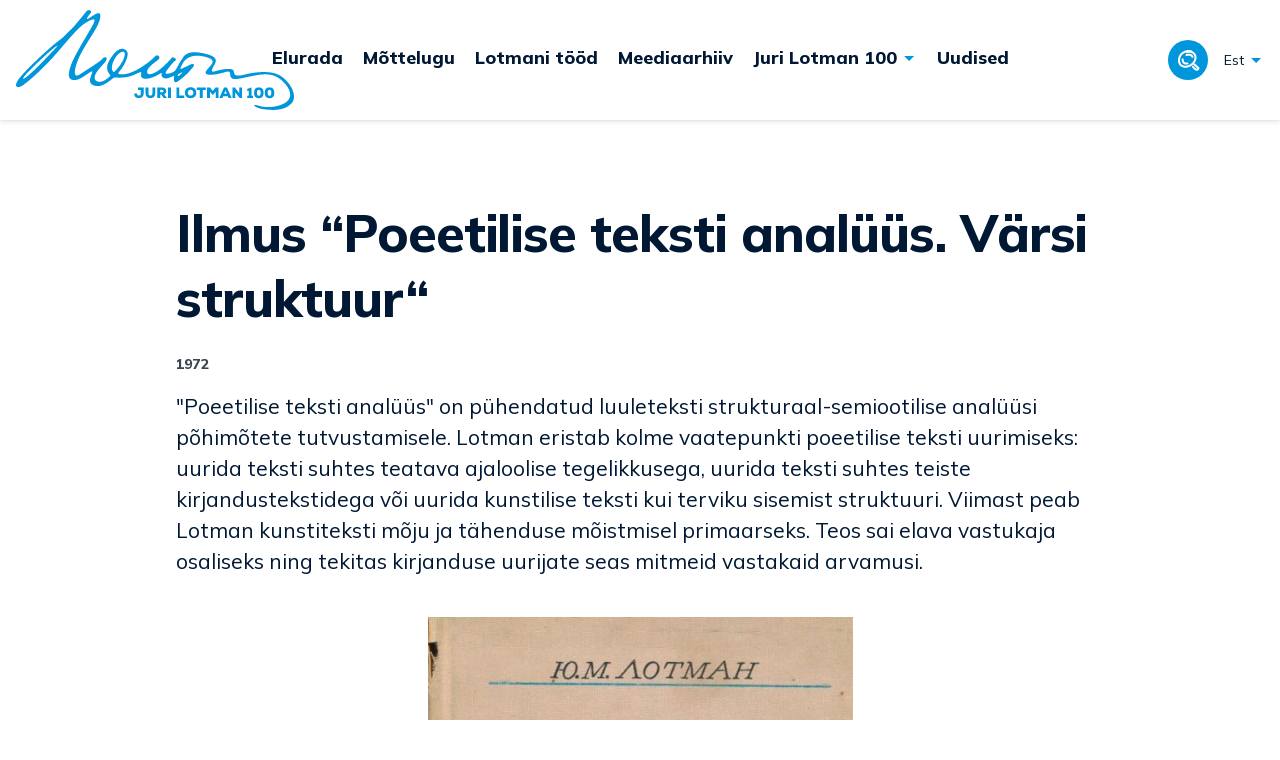

--- FILE ---
content_type: text/html; charset=UTF-8
request_url: https://jurilotman.ee/elurada/ilmus-poeetilise-teksti-analuus-varsi-struktuur/
body_size: 11065
content:
<!DOCTYPE html>
<html lang="et">
    <head>
        <meta charset="UTF-8">
        <meta name="viewport" content="width=device-width, initial-scale=1.0" >
        <link rel="apple-touch-icon" sizes="180x180" href="https://jurilotman.ee/wp-content/themes/jurilotman/assets/img/icons/favicon/apple-touch-icon.png">
        <link rel="icon" type="image/png" sizes="32x32" href="https://jurilotman.ee/wp-content/themes/jurilotman/assets/img/icons/favicon/favicon-32x32.png">
        <link rel="icon" type="image/png" sizes="16x16" href="https://jurilotman.ee/wp-content/themes/jurilotman/assets/img/icons/favicon/favicon-16x16.png">
        <link rel="manifest" href="https://jurilotman.ee/wp-content/themes/jurilotman/assets/img/icons/favicon/site.webmanifest">
        <link rel="mask-icon" href="https://jurilotman.ee/wp-content/themes/jurilotman/assets/img/icons/favicon/safari-pinned-tab.svg" color="#5bbad5">
        <meta name="msapplication-TileColor" content="#da532c">
        <meta name="msapplication-TileImage" content="https://jurilotman.ee/wp-content/themes/jurilotman/assets/img/icons/favicon/mstile-150x150.png">
        <meta name="theme-color" content="#ffffff">
        <meta name='robots' content='index, follow, max-image-preview:large, max-snippet:-1, max-video-preview:-1' />
<link rel="alternate" hreflang="et" href="https://jurilotman.ee/elurada/ilmus-poeetilise-teksti-analuus-varsi-struktuur/" />
<link rel="alternate" hreflang="x-default" href="https://jurilotman.ee/elurada/ilmus-poeetilise-teksti-analuus-varsi-struktuur/" />

	<!-- This site is optimized with the Yoast SEO plugin v18.5.1 - https://yoast.com/wordpress/plugins/seo/ -->
	<title>Ilmus “Poeetilise teksti analüüs. Värsi struktuur“ - Juri Lotman 100</title>
	<meta name="description" content="&quot;Poeetilise teksti analüüs&quot; on pühendatud luuleteksti strukturaal-semiootilise analüüsi põhimõtete tutvustamisele. Lotman eristab kolme vaatepunkti poeetilise teksti uurimiseks: uurida teksti suhtes teatava ajaloolise tegelikkusega, uurida teksti suhtes teiste kirjandustekstidega või uurida kunstilise teksti kui terviku sisemist struktuuri. Viimast peab Lotman kunstiteksti mõju ja tähenduse mõistmisel primaarseks. Teos sai elava vastukaja osaliseks ning tekitas kirjanduse uurijate seas mitmeid vastakaid arvamusi." />
	<link rel="canonical" href="https://jurilotman.ee/elurada/ilmus-poeetilise-teksti-analuus-varsi-struktuur/" />
	<meta property="og:locale" content="et_EE" />
	<meta property="og:type" content="article" />
	<meta property="og:title" content="Ilmus “Poeetilise teksti analüüs. Värsi struktuur“ - Juri Lotman 100" />
	<meta property="og:description" content="&quot;Poeetilise teksti analüüs&quot; on pühendatud luuleteksti strukturaal-semiootilise analüüsi põhimõtete tutvustamisele. Lotman eristab kolme vaatepunkti poeetilise teksti uurimiseks: uurida teksti suhtes teatava ajaloolise tegelikkusega, uurida teksti suhtes teiste kirjandustekstidega või uurida kunstilise teksti kui terviku sisemist struktuuri. Viimast peab Lotman kunstiteksti mõju ja tähenduse mõistmisel primaarseks. Teos sai elava vastukaja osaliseks ning tekitas kirjanduse uurijate seas mitmeid vastakaid arvamusi." />
	<meta property="og:url" content="https://jurilotman.ee/elurada/ilmus-poeetilise-teksti-analuus-varsi-struktuur/" />
	<meta property="og:site_name" content="Juri Lotman 100" />
	<meta property="article:published_time" content="1972-05-06T08:36:00+00:00" />
	<meta property="article:modified_time" content="2022-04-10T18:53:17+00:00" />
	<meta property="og:image" content="https://jurilotman.ee/wp-content/uploads/2022/03/Lotman_1972_PTA.jpg" />
	<meta property="og:image:width" content="540" />
	<meta property="og:image:height" content="800" />
	<meta property="og:image:type" content="image/jpeg" />
	<meta name="twitter:card" content="summary_large_image" />
	<meta name="twitter:label1" content="Written by" />
	<meta name="twitter:data1" content="Katre" />
	<meta name="twitter:label2" content="Est. reading time" />
	<meta name="twitter:data2" content="3 minutit" />
	<script type="application/ld+json" class="yoast-schema-graph">{"@context":"https://schema.org","@graph":[{"@type":"WebSite","@id":"https://jurilotman.ee/#website","url":"https://jurilotman.ee/","name":"Juri Lotman 100","description":"","potentialAction":[{"@type":"SearchAction","target":{"@type":"EntryPoint","urlTemplate":"https://jurilotman.ee/?s={search_term_string}"},"query-input":"required name=search_term_string"}],"inLanguage":"et"},{"@type":"ImageObject","@id":"https://jurilotman.ee/elurada/ilmus-poeetilise-teksti-analuus-varsi-struktuur/#primaryimage","inLanguage":"et","url":"https://jurilotman.ee/wp-content/uploads/2022/03/Lotman_1972_PTA.jpg","contentUrl":"https://jurilotman.ee/wp-content/uploads/2022/03/Lotman_1972_PTA.jpg","width":540,"height":800},{"@type":"WebPage","@id":"https://jurilotman.ee/elurada/ilmus-poeetilise-teksti-analuus-varsi-struktuur/#webpage","url":"https://jurilotman.ee/elurada/ilmus-poeetilise-teksti-analuus-varsi-struktuur/","name":"Ilmus “Poeetilise teksti analüüs. Värsi struktuur“ - Juri Lotman 100","isPartOf":{"@id":"https://jurilotman.ee/#website"},"primaryImageOfPage":{"@id":"https://jurilotman.ee/elurada/ilmus-poeetilise-teksti-analuus-varsi-struktuur/#primaryimage"},"datePublished":"1972-05-06T08:36:00+00:00","dateModified":"2022-04-10T18:53:17+00:00","author":{"@id":"https://jurilotman.ee/#/schema/person/ad663215adb006d7deac092d44858c65"},"description":"\"Poeetilise teksti analüüs\" on pühendatud luuleteksti strukturaal-semiootilise analüüsi põhimõtete tutvustamisele. Lotman eristab kolme vaatepunkti poeetilise teksti uurimiseks: uurida teksti suhtes teatava ajaloolise tegelikkusega, uurida teksti suhtes teiste kirjandustekstidega või uurida kunstilise teksti kui terviku sisemist struktuuri. Viimast peab Lotman kunstiteksti mõju ja tähenduse mõistmisel primaarseks. Teos sai elava vastukaja osaliseks ning tekitas kirjanduse uurijate seas mitmeid vastakaid arvamusi.","breadcrumb":{"@id":"https://jurilotman.ee/elurada/ilmus-poeetilise-teksti-analuus-varsi-struktuur/#breadcrumb"},"inLanguage":"et","potentialAction":[{"@type":"ReadAction","target":["https://jurilotman.ee/elurada/ilmus-poeetilise-teksti-analuus-varsi-struktuur/"]}]},{"@type":"BreadcrumbList","@id":"https://jurilotman.ee/elurada/ilmus-poeetilise-teksti-analuus-varsi-struktuur/#breadcrumb","itemListElement":[{"@type":"ListItem","position":1,"name":"Home","item":"https://jurilotman.ee/"},{"@type":"ListItem","position":2,"name":"Ilmus “Poeetilise teksti analüüs. Värsi struktuur“"}]},{"@type":"Person","@id":"https://jurilotman.ee/#/schema/person/ad663215adb006d7deac092d44858c65","name":"Katre","image":{"@type":"ImageObject","@id":"https://jurilotman.ee/#personlogo","inLanguage":"et","url":"https://secure.gravatar.com/avatar/41f91e570e9030a941ae8447497d7f38?s=96&d=mm&r=g","contentUrl":"https://secure.gravatar.com/avatar/41f91e570e9030a941ae8447497d7f38?s=96&d=mm&r=g","caption":"Katre"}}]}</script>
	<!-- / Yoast SEO plugin. -->


<link rel='dns-prefetch' href='//s.w.org' />
<link rel='stylesheet' id='eo-leaflet.js-css'  href='https://jurilotman.ee/wp-content/plugins/event-organiser/lib/leaflet/leaflet.min.css?ver=1.4.0' type='text/css' media='all' />
<style id='eo-leaflet.js-inline-css' type='text/css'>
.leaflet-popup-close-button{box-shadow:none!important;}
</style>
<link rel='stylesheet' id='wp-block-library-css'  href='https://jurilotman.ee/wp-includes/css/dist/block-library/style.min.css?ver=5.9.3' type='text/css' media='all' />
<style id='global-styles-inline-css' type='text/css'>
body{--wp--preset--color--black: #000000;--wp--preset--color--cyan-bluish-gray: #abb8c3;--wp--preset--color--white: #ffffff;--wp--preset--color--pale-pink: #f78da7;--wp--preset--color--vivid-red: #cf2e2e;--wp--preset--color--luminous-vivid-orange: #ff6900;--wp--preset--color--luminous-vivid-amber: #fcb900;--wp--preset--color--light-green-cyan: #7bdcb5;--wp--preset--color--vivid-green-cyan: #00d084;--wp--preset--color--pale-cyan-blue: #8ed1fc;--wp--preset--color--vivid-cyan-blue: #0693e3;--wp--preset--color--vivid-purple: #9b51e0;--wp--preset--gradient--vivid-cyan-blue-to-vivid-purple: linear-gradient(135deg,rgba(6,147,227,1) 0%,rgb(155,81,224) 100%);--wp--preset--gradient--light-green-cyan-to-vivid-green-cyan: linear-gradient(135deg,rgb(122,220,180) 0%,rgb(0,208,130) 100%);--wp--preset--gradient--luminous-vivid-amber-to-luminous-vivid-orange: linear-gradient(135deg,rgba(252,185,0,1) 0%,rgba(255,105,0,1) 100%);--wp--preset--gradient--luminous-vivid-orange-to-vivid-red: linear-gradient(135deg,rgba(255,105,0,1) 0%,rgb(207,46,46) 100%);--wp--preset--gradient--very-light-gray-to-cyan-bluish-gray: linear-gradient(135deg,rgb(238,238,238) 0%,rgb(169,184,195) 100%);--wp--preset--gradient--cool-to-warm-spectrum: linear-gradient(135deg,rgb(74,234,220) 0%,rgb(151,120,209) 20%,rgb(207,42,186) 40%,rgb(238,44,130) 60%,rgb(251,105,98) 80%,rgb(254,248,76) 100%);--wp--preset--gradient--blush-light-purple: linear-gradient(135deg,rgb(255,206,236) 0%,rgb(152,150,240) 100%);--wp--preset--gradient--blush-bordeaux: linear-gradient(135deg,rgb(254,205,165) 0%,rgb(254,45,45) 50%,rgb(107,0,62) 100%);--wp--preset--gradient--luminous-dusk: linear-gradient(135deg,rgb(255,203,112) 0%,rgb(199,81,192) 50%,rgb(65,88,208) 100%);--wp--preset--gradient--pale-ocean: linear-gradient(135deg,rgb(255,245,203) 0%,rgb(182,227,212) 50%,rgb(51,167,181) 100%);--wp--preset--gradient--electric-grass: linear-gradient(135deg,rgb(202,248,128) 0%,rgb(113,206,126) 100%);--wp--preset--gradient--midnight: linear-gradient(135deg,rgb(2,3,129) 0%,rgb(40,116,252) 100%);--wp--preset--duotone--dark-grayscale: url('#wp-duotone-dark-grayscale');--wp--preset--duotone--grayscale: url('#wp-duotone-grayscale');--wp--preset--duotone--purple-yellow: url('#wp-duotone-purple-yellow');--wp--preset--duotone--blue-red: url('#wp-duotone-blue-red');--wp--preset--duotone--midnight: url('#wp-duotone-midnight');--wp--preset--duotone--magenta-yellow: url('#wp-duotone-magenta-yellow');--wp--preset--duotone--purple-green: url('#wp-duotone-purple-green');--wp--preset--duotone--blue-orange: url('#wp-duotone-blue-orange');--wp--preset--font-size--small: 14px;--wp--preset--font-size--medium: 20px;--wp--preset--font-size--large: 21px;--wp--preset--font-size--x-large: 42px;--wp--preset--font-size--x-small: 12px;--wp--preset--font-size--default: 18px;}body { margin: 0; }.wp-site-blocks > .alignleft { float: left; margin-right: 2em; }.wp-site-blocks > .alignright { float: right; margin-left: 2em; }.wp-site-blocks > .aligncenter { justify-content: center; margin-left: auto; margin-right: auto; }.has-black-color{color: var(--wp--preset--color--black) !important;}.has-cyan-bluish-gray-color{color: var(--wp--preset--color--cyan-bluish-gray) !important;}.has-white-color{color: var(--wp--preset--color--white) !important;}.has-pale-pink-color{color: var(--wp--preset--color--pale-pink) !important;}.has-vivid-red-color{color: var(--wp--preset--color--vivid-red) !important;}.has-luminous-vivid-orange-color{color: var(--wp--preset--color--luminous-vivid-orange) !important;}.has-luminous-vivid-amber-color{color: var(--wp--preset--color--luminous-vivid-amber) !important;}.has-light-green-cyan-color{color: var(--wp--preset--color--light-green-cyan) !important;}.has-vivid-green-cyan-color{color: var(--wp--preset--color--vivid-green-cyan) !important;}.has-pale-cyan-blue-color{color: var(--wp--preset--color--pale-cyan-blue) !important;}.has-vivid-cyan-blue-color{color: var(--wp--preset--color--vivid-cyan-blue) !important;}.has-vivid-purple-color{color: var(--wp--preset--color--vivid-purple) !important;}.has-black-background-color{background-color: var(--wp--preset--color--black) !important;}.has-cyan-bluish-gray-background-color{background-color: var(--wp--preset--color--cyan-bluish-gray) !important;}.has-white-background-color{background-color: var(--wp--preset--color--white) !important;}.has-pale-pink-background-color{background-color: var(--wp--preset--color--pale-pink) !important;}.has-vivid-red-background-color{background-color: var(--wp--preset--color--vivid-red) !important;}.has-luminous-vivid-orange-background-color{background-color: var(--wp--preset--color--luminous-vivid-orange) !important;}.has-luminous-vivid-amber-background-color{background-color: var(--wp--preset--color--luminous-vivid-amber) !important;}.has-light-green-cyan-background-color{background-color: var(--wp--preset--color--light-green-cyan) !important;}.has-vivid-green-cyan-background-color{background-color: var(--wp--preset--color--vivid-green-cyan) !important;}.has-pale-cyan-blue-background-color{background-color: var(--wp--preset--color--pale-cyan-blue) !important;}.has-vivid-cyan-blue-background-color{background-color: var(--wp--preset--color--vivid-cyan-blue) !important;}.has-vivid-purple-background-color{background-color: var(--wp--preset--color--vivid-purple) !important;}.has-black-border-color{border-color: var(--wp--preset--color--black) !important;}.has-cyan-bluish-gray-border-color{border-color: var(--wp--preset--color--cyan-bluish-gray) !important;}.has-white-border-color{border-color: var(--wp--preset--color--white) !important;}.has-pale-pink-border-color{border-color: var(--wp--preset--color--pale-pink) !important;}.has-vivid-red-border-color{border-color: var(--wp--preset--color--vivid-red) !important;}.has-luminous-vivid-orange-border-color{border-color: var(--wp--preset--color--luminous-vivid-orange) !important;}.has-luminous-vivid-amber-border-color{border-color: var(--wp--preset--color--luminous-vivid-amber) !important;}.has-light-green-cyan-border-color{border-color: var(--wp--preset--color--light-green-cyan) !important;}.has-vivid-green-cyan-border-color{border-color: var(--wp--preset--color--vivid-green-cyan) !important;}.has-pale-cyan-blue-border-color{border-color: var(--wp--preset--color--pale-cyan-blue) !important;}.has-vivid-cyan-blue-border-color{border-color: var(--wp--preset--color--vivid-cyan-blue) !important;}.has-vivid-purple-border-color{border-color: var(--wp--preset--color--vivid-purple) !important;}.has-vivid-cyan-blue-to-vivid-purple-gradient-background{background: var(--wp--preset--gradient--vivid-cyan-blue-to-vivid-purple) !important;}.has-light-green-cyan-to-vivid-green-cyan-gradient-background{background: var(--wp--preset--gradient--light-green-cyan-to-vivid-green-cyan) !important;}.has-luminous-vivid-amber-to-luminous-vivid-orange-gradient-background{background: var(--wp--preset--gradient--luminous-vivid-amber-to-luminous-vivid-orange) !important;}.has-luminous-vivid-orange-to-vivid-red-gradient-background{background: var(--wp--preset--gradient--luminous-vivid-orange-to-vivid-red) !important;}.has-very-light-gray-to-cyan-bluish-gray-gradient-background{background: var(--wp--preset--gradient--very-light-gray-to-cyan-bluish-gray) !important;}.has-cool-to-warm-spectrum-gradient-background{background: var(--wp--preset--gradient--cool-to-warm-spectrum) !important;}.has-blush-light-purple-gradient-background{background: var(--wp--preset--gradient--blush-light-purple) !important;}.has-blush-bordeaux-gradient-background{background: var(--wp--preset--gradient--blush-bordeaux) !important;}.has-luminous-dusk-gradient-background{background: var(--wp--preset--gradient--luminous-dusk) !important;}.has-pale-ocean-gradient-background{background: var(--wp--preset--gradient--pale-ocean) !important;}.has-electric-grass-gradient-background{background: var(--wp--preset--gradient--electric-grass) !important;}.has-midnight-gradient-background{background: var(--wp--preset--gradient--midnight) !important;}.has-small-font-size{font-size: var(--wp--preset--font-size--small) !important;}.has-medium-font-size{font-size: var(--wp--preset--font-size--medium) !important;}.has-large-font-size{font-size: var(--wp--preset--font-size--large) !important;}.has-x-large-font-size{font-size: var(--wp--preset--font-size--x-large) !important;}.has-x-small-font-size{font-size: var(--wp--preset--font-size--x-small) !important;}.has-default-font-size{font-size: var(--wp--preset--font-size--default) !important;}
</style>
<link rel='stylesheet' id='rwd-style-css'  href='https://jurilotman.ee/wp-content/themes/jurilotman/style.min.css?ver=85b554' type='text/css' media='all' />
<script type='text/javascript' src='https://jurilotman.ee/wp-includes/js/jquery/jquery.min.js?ver=3.6.0' id='jquery-core-js'></script>
<script type='text/javascript' src='https://jurilotman.ee/wp-includes/js/jquery/jquery-migrate.min.js?ver=3.3.2' id='jquery-migrate-js'></script>
<script type='text/javascript' id='wpml-cookie-js-extra'>
/* <![CDATA[ */
var wpml_cookies = {"wp-wpml_current_language":{"value":"et","expires":1,"path":"\/"}};
var wpml_cookies = {"wp-wpml_current_language":{"value":"et","expires":1,"path":"\/"}};
/* ]]> */
</script>
<script type='text/javascript' src='https://jurilotman.ee/wp-content/plugins/sitepress-multilingual-cms/res/js/cookies/language-cookie.js?ver=4.5.5' id='wpml-cookie-js'></script>
<link rel="https://api.w.org/" href="https://jurilotman.ee/wp-json/" /><link rel="alternate" type="application/json" href="https://jurilotman.ee/wp-json/wp/v2/posts/8135" /><link rel='shortlink' href='https://jurilotman.ee/?p=8135' />
<link rel="alternate" type="application/json+oembed" href="https://jurilotman.ee/wp-json/oembed/1.0/embed?url=https%3A%2F%2Fjurilotman.ee%2Felurada%2Filmus-poeetilise-teksti-analuus-varsi-struktuur%2F" />
<link rel="alternate" type="text/xml+oembed" href="https://jurilotman.ee/wp-json/oembed/1.0/embed?url=https%3A%2F%2Fjurilotman.ee%2Felurada%2Filmus-poeetilise-teksti-analuus-varsi-struktuur%2F&#038;format=xml" />
        <link rel="preconnect" href="https://fonts.googleapis.com">
        <link rel="preconnect" href="https://fonts.gstatic.com" crossorigin>
        <link href="https://fonts.googleapis.com/css2?family=Mulish:wght@400;800&display=swap" rel="stylesheet">
        <link href="https://fonts.googleapis.com/css2?family=IBM+Plex+Mono&display=swap" rel="stylesheet">
        <link href="https://fonts.googleapis.com/icon?family=Material+Icons+Sharp" rel="stylesheet">
        <!-- Global site tag (gtag.js) - Google Analytics -->
        <script async src="https://www.googletagmanager.com/gtag/js?id=G-N2NRXMG8M7"></script>
        <script>
        window.dataLayer = window.dataLayer || [];
        function gtag(){dataLayer.push(arguments);}
        gtag('js', new Date());

        gtag('config', 'G-N2NRXMG8M7');
        </script>
    </head>
    <body>
        <svg xmlns="http://www.w3.org/2000/svg" viewBox="0 0 0 0" width="0" height="0" focusable="false" role="none" style="visibility: hidden; position: absolute; left: -9999px; overflow: hidden;" ><defs><filter id="wp-duotone-dark-grayscale"><feColorMatrix color-interpolation-filters="sRGB" type="matrix" values=" .299 .587 .114 0 0 .299 .587 .114 0 0 .299 .587 .114 0 0 .299 .587 .114 0 0 " /><feComponentTransfer color-interpolation-filters="sRGB" ><feFuncR type="table" tableValues="0 0.498039215686" /><feFuncG type="table" tableValues="0 0.498039215686" /><feFuncB type="table" tableValues="0 0.498039215686" /><feFuncA type="table" tableValues="1 1" /></feComponentTransfer><feComposite in2="SourceGraphic" operator="in" /></filter></defs></svg><svg xmlns="http://www.w3.org/2000/svg" viewBox="0 0 0 0" width="0" height="0" focusable="false" role="none" style="visibility: hidden; position: absolute; left: -9999px; overflow: hidden;" ><defs><filter id="wp-duotone-grayscale"><feColorMatrix color-interpolation-filters="sRGB" type="matrix" values=" .299 .587 .114 0 0 .299 .587 .114 0 0 .299 .587 .114 0 0 .299 .587 .114 0 0 " /><feComponentTransfer color-interpolation-filters="sRGB" ><feFuncR type="table" tableValues="0 1" /><feFuncG type="table" tableValues="0 1" /><feFuncB type="table" tableValues="0 1" /><feFuncA type="table" tableValues="1 1" /></feComponentTransfer><feComposite in2="SourceGraphic" operator="in" /></filter></defs></svg><svg xmlns="http://www.w3.org/2000/svg" viewBox="0 0 0 0" width="0" height="0" focusable="false" role="none" style="visibility: hidden; position: absolute; left: -9999px; overflow: hidden;" ><defs><filter id="wp-duotone-purple-yellow"><feColorMatrix color-interpolation-filters="sRGB" type="matrix" values=" .299 .587 .114 0 0 .299 .587 .114 0 0 .299 .587 .114 0 0 .299 .587 .114 0 0 " /><feComponentTransfer color-interpolation-filters="sRGB" ><feFuncR type="table" tableValues="0.549019607843 0.988235294118" /><feFuncG type="table" tableValues="0 1" /><feFuncB type="table" tableValues="0.717647058824 0.254901960784" /><feFuncA type="table" tableValues="1 1" /></feComponentTransfer><feComposite in2="SourceGraphic" operator="in" /></filter></defs></svg><svg xmlns="http://www.w3.org/2000/svg" viewBox="0 0 0 0" width="0" height="0" focusable="false" role="none" style="visibility: hidden; position: absolute; left: -9999px; overflow: hidden;" ><defs><filter id="wp-duotone-blue-red"><feColorMatrix color-interpolation-filters="sRGB" type="matrix" values=" .299 .587 .114 0 0 .299 .587 .114 0 0 .299 .587 .114 0 0 .299 .587 .114 0 0 " /><feComponentTransfer color-interpolation-filters="sRGB" ><feFuncR type="table" tableValues="0 1" /><feFuncG type="table" tableValues="0 0.278431372549" /><feFuncB type="table" tableValues="0.592156862745 0.278431372549" /><feFuncA type="table" tableValues="1 1" /></feComponentTransfer><feComposite in2="SourceGraphic" operator="in" /></filter></defs></svg><svg xmlns="http://www.w3.org/2000/svg" viewBox="0 0 0 0" width="0" height="0" focusable="false" role="none" style="visibility: hidden; position: absolute; left: -9999px; overflow: hidden;" ><defs><filter id="wp-duotone-midnight"><feColorMatrix color-interpolation-filters="sRGB" type="matrix" values=" .299 .587 .114 0 0 .299 .587 .114 0 0 .299 .587 .114 0 0 .299 .587 .114 0 0 " /><feComponentTransfer color-interpolation-filters="sRGB" ><feFuncR type="table" tableValues="0 0" /><feFuncG type="table" tableValues="0 0.647058823529" /><feFuncB type="table" tableValues="0 1" /><feFuncA type="table" tableValues="1 1" /></feComponentTransfer><feComposite in2="SourceGraphic" operator="in" /></filter></defs></svg><svg xmlns="http://www.w3.org/2000/svg" viewBox="0 0 0 0" width="0" height="0" focusable="false" role="none" style="visibility: hidden; position: absolute; left: -9999px; overflow: hidden;" ><defs><filter id="wp-duotone-magenta-yellow"><feColorMatrix color-interpolation-filters="sRGB" type="matrix" values=" .299 .587 .114 0 0 .299 .587 .114 0 0 .299 .587 .114 0 0 .299 .587 .114 0 0 " /><feComponentTransfer color-interpolation-filters="sRGB" ><feFuncR type="table" tableValues="0.780392156863 1" /><feFuncG type="table" tableValues="0 0.949019607843" /><feFuncB type="table" tableValues="0.352941176471 0.470588235294" /><feFuncA type="table" tableValues="1 1" /></feComponentTransfer><feComposite in2="SourceGraphic" operator="in" /></filter></defs></svg><svg xmlns="http://www.w3.org/2000/svg" viewBox="0 0 0 0" width="0" height="0" focusable="false" role="none" style="visibility: hidden; position: absolute; left: -9999px; overflow: hidden;" ><defs><filter id="wp-duotone-purple-green"><feColorMatrix color-interpolation-filters="sRGB" type="matrix" values=" .299 .587 .114 0 0 .299 .587 .114 0 0 .299 .587 .114 0 0 .299 .587 .114 0 0 " /><feComponentTransfer color-interpolation-filters="sRGB" ><feFuncR type="table" tableValues="0.650980392157 0.403921568627" /><feFuncG type="table" tableValues="0 1" /><feFuncB type="table" tableValues="0.447058823529 0.4" /><feFuncA type="table" tableValues="1 1" /></feComponentTransfer><feComposite in2="SourceGraphic" operator="in" /></filter></defs></svg><svg xmlns="http://www.w3.org/2000/svg" viewBox="0 0 0 0" width="0" height="0" focusable="false" role="none" style="visibility: hidden; position: absolute; left: -9999px; overflow: hidden;" ><defs><filter id="wp-duotone-blue-orange"><feColorMatrix color-interpolation-filters="sRGB" type="matrix" values=" .299 .587 .114 0 0 .299 .587 .114 0 0 .299 .587 .114 0 0 .299 .587 .114 0 0 " /><feComponentTransfer color-interpolation-filters="sRGB" ><feFuncR type="table" tableValues="0.0980392156863 1" /><feFuncG type="table" tableValues="0 0.662745098039" /><feFuncB type="table" tableValues="0.847058823529 0.419607843137" /><feFuncA type="table" tableValues="1 1" /></feComponentTransfer><feComposite in2="SourceGraphic" operator="in" /></filter></defs></svg>                
<header class="navbar-main-container justify-content-center d-print-none">
    <nav class="navbar navbar-expand-lg py-0 px-4 w-100">
        <div class="container-fluid p-0 d-lg-flex">
            <a class="navbar-brand p-0 m-0 d-flex align-items-start" href="https://jurilotman.ee">
                <img src="https://jurilotman.ee/wp-content/themes/jurilotman/assets/img/logos/logo-blue.svg" alt="Juri Lotman 100" class="brand-logo">
            </a>
            <button class="navbar-toggler p-0 has-x-small-font-size m-0" type="button" data-bs-toggle="collapse" data-bs-target="#navbar" aria-controls="navbar" aria-expanded="false" aria-label="Ava/sulge navigatisioon">
                Menüü                <img class="ms-2" src="https://jurilotman.ee/wp-content/themes/jurilotman/assets/img/icons/hamburger.svg" alt="Open menu">
            </button>
            <div class="collapse navbar-collapse" id="navbar">
                <div class="navbar-collapse-container pt-14 pt-lg-0 px-0">
                    <div class="mobile-menu d-flex d-lg-none justify-content-between position-absolute top-0 start-0 end-0 px-4">
                        <div class="lang-switcher-inline d-flex align-items-center"><a class="language-link text-uppercase text-decoration-none active" href="https://jurilotman.ee/elurada/ilmus-poeetilise-teksti-analuus-varsi-struktuur/" hreflang="et">Est</a><a class="language-link text-uppercase text-decoration-none " href="https://jurilotman.ee/en/" hreflang="en">Eng</a><a class="language-link text-uppercase text-decoration-none " href="https://jurilotman.ee/ru/" hreflang="ru">Рус</a></div>                        <button class="navbar-toggler close border-0 p-0 d-flex d-lg-none align-items-center collapsed has-x-small-font-size m-0" type="button" data-bs-toggle="collapse" data-bs-target="#navbar" aria-controls="navbar" aria-expanded="false" aria-label="Ava/sulge navigatisioon">
                            Menüü    
                            <img class="ms-2" src="https://jurilotman.ee/wp-content/themes/jurilotman/assets/img/icons/clear-large.svg" alt="Close menu">
                        </button>
                    </div>
                    <div class="search-mobile d-lg-none p-4">
                        <form role="search" method="get" class="search-form" action="https://jurilotman.ee/">   
    <div class="form-group d-flex align-items-center">
        <div class="input-group search-input d-flex">
            <input name="s" value="" type="search" placeholder="Otsi..." class="form-control border-0 ps-4 pe-1 me-1" />
            <div class="input-group-append d-flex align-items-center">
                <button type="submit" class="search-button p-0" aria-label="Otsi"></button>
            </div>
        </div>
    </div>         
    <div class="search-error d-flex justify-content-center pt-6 d-none">
        <span class="error-message error-message-empty d-none">Sisesta otsisõna</span>
        <span class="error-message error-message-long d-none">Otsisõna on liiga pikk</span>
    </div> 
</form>
                    </div>
                    <ul id="menu-peamenuu" class="mainmenu navbar-nav py-6 px-4 p-lg-0" itemscope itemtype="http://www.schema.org/SiteNavigationElement"><li  id="menu-item-2172" class="d-lg-none menu-item menu-item-type-post_type menu-item-object-page menu-item-home menu-item-2172 nav-item"><a href="https://jurilotman.ee/" itemprop="url" class="nav-link"><span itemprop="name">Esileht</span></a></li>
<li  id="menu-item-8870" class="menu-item menu-item-type-post_type menu-item-object-page menu-item-8870 nav-item"><a href="https://jurilotman.ee/elurada/" itemprop="url" class="nav-link"><span itemprop="name">Elurada</span></a></li>
<li  id="menu-item-10898" class="menu-item menu-item-type-post_type menu-item-object-page menu-item-10898 nav-item"><a href="https://jurilotman.ee/tooelu/" itemprop="url" class="nav-link"><span itemprop="name">Mõttelugu</span></a></li>
<li  id="menu-item-9158" class="menu-item menu-item-type-post_type menu-item-object-page menu-item-9158 nav-item"><a href="https://jurilotman.ee/lotmani-tood/" itemprop="url" class="nav-link"><span itemprop="name">Lotmani tööd</span></a></li>
<li  id="menu-item-9172" class="menu-item menu-item-type-post_type menu-item-object-page menu-item-9172 nav-item"><a href="https://jurilotman.ee/meediaarhiiv/" itemprop="url" class="nav-link"><span itemprop="name">Meediaarhiiv</span></a></li>
<li  id="menu-item-2174" class="menu-item menu-item-type-post_type menu-item-object-page menu-item-has-children dropdown d-flex align-items-center justify-content-between menu-item-2174 nav-item"><a href="https://jurilotman.ee/juri-lotman-100/" itemprop="url" class="nav-link" id="menu-item-dropdown-2174"><span itemprop="name">Juri Lotman 100</span></a><a href="#" data-bs-auto-close="outside" data-bs-toggle="dropdown" aria-haspopup="true" aria-expanded="false" data-reference="parent" class="dropdown-toggle text-decoration-none d-flex ms-1"></a>
<div class="dropdown-menu" aria-labelledby="menu-item-dropdown-2174"><ul class='dropdown-wrapper p-0 p-lg-6 pe-lg-4 mt-lg-2'>
	<li  id="menu-item-3397" class="menu-item menu-item-type-post_type_archive menu-item-object-event menu-item-3397 nav-item"><a href="https://jurilotman.ee/sundmused/" itemprop="url" class="dropdown-item py-3 pe-2 p-lg-0"><span itemprop="name">Sündmused</span></a></li>
	<li  id="menu-item-2179" class="menu-item menu-item-type-post_type menu-item-object-page menu-item-has-children dropdown d-flex align-items-center justify-content-between menu-item-2179 nav-item"><a href="https://jurilotman.ee/juri-lotman-100/kongress-2022/" itemprop="url" class="dropdown-item py-3 pe-2 p-lg-0" id="menu-item-dropdown-2179"><span itemprop="name">Kongress 2022</span></a><a href="#" data-bs-auto-close="outside" data-bs-toggle="dropdown" aria-haspopup="true" aria-expanded="false" data-reference="parent" class="dropdown-toggle text-decoration-none d-flex ms-1"></a>
	<div class="dropdown-menu" aria-labelledby="menu-item-dropdown-2179"><ul class='dropdown-wrapper p-0 p-lg-6 pe-lg-4 mt-lg-2'>
		<li  id="menu-item-2181" class="menu-item menu-item-type-post_type menu-item-object-page menu-item-2181 nav-item"><a href="https://jurilotman.ee/juri-lotman-100/kongress-2022/plenaaresinejad/" itemprop="url" class="dropdown-item py-3 pe-2 p-lg-0"><span itemprop="name">Plenaar­esinejad</span></a></li>
		<li  id="menu-item-5309" class="menu-item menu-item-type-post_type menu-item-object-page menu-item-5309 nav-item"><a href="https://jurilotman.ee/programm/" itemprop="url" class="dropdown-item py-3 pe-2 p-lg-0"><span itemprop="name">Programm</span></a></li>
		<li  id="menu-item-5268" class="menu-item menu-item-type-post_type menu-item-object-page menu-item-5268 nav-item"><a href="https://jurilotman.ee/juri-lotman-100/kongress-2022/toimumiskohad/" itemprop="url" class="dropdown-item py-3 pe-2 p-lg-0"><span itemprop="name">Toimumiskohad</span></a></li>
		<li  id="menu-item-3099" class="menu-item menu-item-type-post_type menu-item-object-page menu-item-3099 nav-item"><a href="https://jurilotman.ee/juri-lotman-100/kongress-2022/transport-ja-majutus/" itemprop="url" class="dropdown-item py-3 pe-2 p-lg-0"><span itemprop="name">Transport ja majutus</span></a></li>
		<li  id="menu-item-2180" class="menu-item menu-item-type-post_type menu-item-object-page menu-item-2180 nav-item"><a href="https://jurilotman.ee/juri-lotman-100/kongress-2022/registreerumine/" itemprop="url" class="dropdown-item py-3 pe-2 p-lg-0"><span itemprop="name">Registreerumine</span></a></li>
		<li  id="menu-item-2182" class="menu-item menu-item-type-post_type menu-item-object-page menu-item-2182 nav-item"><a href="https://jurilotman.ee/juri-lotman-100/kongress-2022/konverentsikutse/" itemprop="url" class="dropdown-item py-3 pe-2 p-lg-0"><span itemprop="name">Konverentsikutse</span></a></li>
	</ul></div>
</li>
	<li  id="menu-item-2178" class="menu-item menu-item-type-post_type menu-item-object-page menu-item-2178 nav-item"><a href="https://jurilotman.ee/juri-lotman-100/minu-lotman/" itemprop="url" class="dropdown-item py-3 pe-2 p-lg-0"><span itemprop="name">“Minu Lotman”</span></a></li>
	<li  id="menu-item-2177" class="menu-item menu-item-type-post_type menu-item-object-page menu-item-2177 nav-item"><a href="https://jurilotman.ee/juri-lotman-100/korraldajad/" itemprop="url" class="dropdown-item py-3 pe-2 p-lg-0"><span itemprop="name">Korraldajad</span></a></li>
	<li  id="menu-item-2176" class="menu-item menu-item-type-post_type menu-item-object-page menu-item-2176 nav-item"><a href="https://jurilotman.ee/juri-lotman-100/toetajad/" itemprop="url" class="dropdown-item py-3 pe-2 p-lg-0"><span itemprop="name">Toetajad</span></a></li>
	<li  id="menu-item-2175" class="menu-item menu-item-type-post_type menu-item-object-page menu-item-2175 nav-item"><a href="https://jurilotman.ee/juri-lotman-100/kontakt/" itemprop="url" class="dropdown-item py-3 pe-2 p-lg-0"><span itemprop="name">Kontakt</span></a></li>
</ul></div>
</li>
<li  id="menu-item-2184" class="menu-item menu-item-type-taxonomy menu-item-object-category menu-item-2184 nav-item"><a href="https://jurilotman.ee/kategooria/uudised/" itemprop="url" class="nav-link"><span itemprop="name">Uudised</span></a></li>
</ul>                </div>
            </div>
            <div class="d-flex">
                <a href="https://jurilotman.ee/?s=" class="search-link d-none d-lg-flex align-items-center justify-content-center me-4 position-relative">
                    <img class="search-icon search-icon-white position-absolute top-50 start-50 translate-middle" src="https://jurilotman.ee/wp-content/themes/jurilotman/assets/img/icons/search-white.svg" alt="Open search page">
                    <img class="search-icon search-icon-large position-absolute top-50 start-50 translate-middle" src="https://jurilotman.ee/wp-content/themes/jurilotman/assets/img/icons/search-40.svg" alt="Open search page">
                    <img class="search-icon search-icon-blue position-absolute top-50 start-50 translate-middle" src="https://jurilotman.ee/wp-content/themes/jurilotman/assets/img/icons/search.svg" alt="Open search page">
                </a>
                <div class="dropdown lang-switcher-dropdown d-none d-lg-flex justify-content-center small"><a class="dropdown-toggle d-inline-block border-0 d-flex align-items-center" href="#" hreflang="et" data-bs-toggle="dropdown" data-bs-auto-close="outside" data-reference="parent" aria-haspopup="true" aria-expanded="false">Est</a><div class="dropdown-menu m-0 p-2 dropdown-menu-end shadow-lg"><a class="dropdown-item d-flex p-2 m-0 align-items-center small" href="https://jurilotman.ee/en/" hreflang="en">Eng</a><a class="dropdown-item d-flex p-2 m-0 align-items-center small" href="https://jurilotman.ee/ru/" hreflang="ru">Рус</a></div></div>            </div>
        </div>
    </nav>
    </header>




<header class="post-header ">
    <div class="container-lg">
        <div class="row">
            <div class="col-lg-10 offset-lg-1 pt-10 pb-8 pt-lg-20 pb-lg-10">
                <h1 class="mb-4 mb-lg-6">Ilmus “Poeetilise teksti analüüs. Värsi struktuur“</h1>                                    <div class="d-flex mb-4">
                                                                            <span class="item-date small mb-0 d-inline-block fw-bold">1972</span>
                                            </div>                   
                                                    <p class="lead">"Poeetilise teksti analüüs" on pühendatud luuleteksti strukturaal-semiootilise analüüsi põhimõtete tutvustamisele. Lotman eristab kolme vaatepunkti poeetilise teksti uurimiseks: uurida teksti suhtes teatava ajaloolise tegelikkusega, uurida teksti suhtes teiste kirjandustekstidega või uurida kunstilise teksti kui terviku sisemist struktuuri. Viimast peab Lotman kunstiteksti mõju ja tähenduse mõistmisel primaarseks. Teos sai elava vastukaja osaliseks ning tekitas kirjanduse uurijate seas mitmeid vastakaid arvamusi. </p>
                                            </div>
        </div>
    </div>
            <div class="post-header-img-container container-fluid container-lg">
            <div class="post-header-img-wrapper ratio ratio-16x9 portrait">
                <img width="510" height="756" src="https://jurilotman.ee/wp-content/uploads/2022/03/Lotman_1972_PTA-510x756.jpg" class="post-header-img wp-post-image" alt="" srcset="https://jurilotman.ee/wp-content/uploads/2022/03/Lotman_1972_PTA-510x756.jpg 510w, https://jurilotman.ee/wp-content/uploads/2022/03/Lotman_1972_PTA-203x300.jpg 203w, https://jurilotman.ee/wp-content/uploads/2022/03/Lotman_1972_PTA.jpg 540w" sizes="(max-width: 510px) 100vw, 510px" />            </div>
        </div>
            
</header>
<div class="regular-content flex-fill"><div class="container-fluid container-lg"><div class="row"><div class="content-column-classes col-12 col-lg-10 offset-lg-1 mt-16 mt-lg-20 mb-8 mb-lg-20 flex-column position-relative">
<p>See poleemika jõudis ka kultuurilehe <em>Sirp ja Vasar </em>veergudele, kus avaldati ajakirjas &#8220;Literaturnaja Gazeta&#8221; ilmunud kaks arvamust Juri Lotmani raamatu &#8220;Poeetilise teksti analüüs&#8221; kohta (Harmoonia saavutamine &#8230; või analüüsi skematism, <em>Sirp ja Vasar</em>, nr. 42, 19. oktoober 1973).</p>

<p>Vaidluse lähtekoha võttis filoloogiakandidaat B. Gontšarov kokku nii:</p>

<blockquote class="wp-block-quote has-default-font-size"><p>Teadusliku ja tehnilise revolutsiooni sajand, mida iseloomustab matemaatiliste teaduste tormiline areng, avaldab nii või teisiti mõju kõigile teadmisaladele ka humanitaartsüklile. Üleskutsed uuritavate nähtuste kirjeldamise «rangusele», «täpsusele» ei jäta kedagi ükskõikseks.</p><p>Kuid mis on «täpsus»? Küsimusele vastatakse kahtviisi. Ühed uurijad ütlevad, et kirjandusteadus (ja laiemalt kunstiteadus ) peab kasutusele võtma loodus- ja füüsika-matemaatikateaduse metoodika, mis andvatki otsitava täpsuse. Teised arvavad (usutavasti mitte põhjuseta), et täpsus saavutatakse üksnes siis, kui teaduslikku metodoloogiat ei tooda sisse väljastpoolt, vaid see töötatakse välja&nbsp;<em>antud</em> objektist lähtudes ja adekvaatsena.</p><p>J. Lotman kuulub esimeste hulka. Juba oma «Strukturaalpoeetika loengutes» kutsus autor üles «looma ühtset, kõigi teaduste jaoks universaalset metodoloogiat», laskma matemaatilistel meetoditel kirjandusteadusse tungida ja samastas teaduslikku mõtlemist matemaatilisega. […] kuivõrd structuralism on poeetilise analüüsi metodoloogiana tulemusrikas?</p></blockquote>

<p>J. Etkind aga kirjutab oma arvamuses:</p>

<blockquote class="wp-block-quote has-default-font-size"><p>J. Lotman on kirjanduse uurimise strukturaalsemiootiliste meetodite pooldaja. Mitte ainult pooldaja, vaid meie filoloogia selle suuna üks liidreid. Tema raamatutest on kirjutatud palju, kuid alati üksnes metoodika vaatevinklist: kas strukturalist olla tähendab head või halba? Ühtedele näib, et Lotmani kasutatav meetod on teaduse usaldusväärsuse ainus tagatis, teistele et strukturalism on ebardlik modernisrmsünnitis. Viimane seisukoht tuli groteskselt esile Vadim Nazarenko artiklis: «Modernism laskis käibele idee «märgilisest» väljendatusest kunstis.» Ja autor saab terve mõistuse abil käigult hakkama igasuguste strukturalismidega.</p><p>«Poeetilise teksti analüüsis» alustabki J. Lotman oma metoodika esitamist sellest, et seab tervele mõistusele vastu teaduse. «&#8230; Lugejaelamus ja uurimuslik analüüs,» kirjutab ta, «need on kaks printsipiaalselt erinevat tegevusliiki. Need ei ühti rohkemal määral kui olustikulise kogemuse varal kujunenud «terve mõistus» ja tänapäeva füüsika printsiibid.» Tervele mõistusele on see solvav: lähemas minevikus on ta harjunud võidukas olema. Mõneski teaduses on ta nüüd ohjeldatud: hakkas ta ju Lobatševski geomeetrialegi vastu, püüdis vägisi geneetikaavastusi kinni matta, tõrjus tagasi relatiivsusteooriat ja küberneetikat, nähes neis idealismi. Väites olustikukogemuse ja tänapäeva füüsikaprintsiipide sobimatust, pole J. Lotman niivõrd strukturalist kui teadlane. Range uurijana esitab ta oma teadusele, meetodile ja iseendale mitu nõuet: püstitada probleemid õigesti; mitte võtta lahendamiseks olemuselt ebateaduslikke või valesti seatud probleeme; mitte otsida lahendust antud teaduse kompetentsi ületavatele probleemidele; tõotada mitte midagi muud peale teadusliku tõe; otsida niisuguseid analüüsimeetodeid, mis võimaldaksid korduvaid tulemusi.</p><p>J. Lotman uurib poeesiat. Metoodika on lõppude lõpuks ainult tee, mida mööda teadlane jõuab teadusliku tõeni. Milleks vaielda hääl kähedaks teede pärast, kui uurija on meile juba esitanud töötulemused, teisiti öeldes, kui ta sedasama enda valitud teed mööda on juba mingi eesmärgini jõudnud?</p><p>Kas ei peaks vaatama, mida teadlane on leidnud? Kas ta on ehk näinud teistest märkamatut? J. Lotmani eelkäijad ei olnud sugugi kohtlased inimesed, nende nimede hulgas hiilgavad B. Tomaševski, J. Tõnjanov, G. Gukovski, B. Eihhenbaum, V. Zirmunski. Pärast neid pole kerge uut leida.</p></blockquote>

<div class="wp-block-image"><figure class="aligncenter size-full"><img loading="lazy" width="900" height="476" src="https://jurilotman.ee/wp-content/uploads/2022/04/elurada_poeetilise-teksti-analyys-1972.jpg" alt="" class="wp-image-8136" srcset="https://jurilotman.ee/wp-content/uploads/2022/04/elurada_poeetilise-teksti-analyys-1972.jpg 900w, https://jurilotman.ee/wp-content/uploads/2022/04/elurada_poeetilise-teksti-analyys-1972-300x159.jpg 300w, https://jurilotman.ee/wp-content/uploads/2022/04/elurada_poeetilise-teksti-analyys-1972-768x406.jpg 768w" sizes="(max-width: 900px) 100vw, 900px" /><figcaption><em>Sirp ja Vasar</em>, nr. 42, 19. oktoober 1973 (allikas: DEA)</figcaption></figure></div>

<div style="height:34px" aria-hidden="true" class="wp-block-spacer"></div>

<p><strong>Vaata lisaks:</strong></p>

<div class="featured-posts featured-posts-list"><div class="list-layout"><div class="row">


<div class="item-card item-card-media position-relative d-flex p-0">
            <a href="https://jurilotman.ee/lotmani-teosed/poeetilise-teksti-analuus/" class="item-card-link text-decoration-none d-block" ></a>
        <div class="item-card-wrapper overflow-hidden d-flex flex-column flex-sm-row w-100">
        <div class="item-card-content d-flex flex-column justify-content-center align-items-start p-6">
            <h5 class="item-card-title mt-0 mb-2">
                Poeetilise teksti analüüs. Värsi struktuur (1972)            </h5>
                            <p class="item-card-text media-item-card-text small">Juri Lotmani kirjandussemiootika tugines paljuski luuleanalüüsile ning &#8220;Kunstilise teksti struktuuri&#8221; kõrval käsitles ka &#8220;Poeetilise teksti analüüs&#8221; luule semiootilise analüüsi võimalusi. Lotman eristab kolme vaatepunkti  poeetilise teksti uurimiseks: uurida teksti suhtes teatava ajaloolise tegelikkusega, uurida teksti suhtes teiste kirjandustekstidega või uurida kunstilise teksti kui terviku sisemist struktuuri. Viimast peab Lotman kunstiteksti mõju ja tähenduse mõistmisel primaarseks. <span class="unicode-character">&#10150;</span></p>
                    </div>
                    <div class="media-item-img-wrapper ratio ratio-3x2 overflow-hidden">
                <img width="203" height="300" src="https://jurilotman.ee/wp-content/uploads/2022/03/Lotman_1972_PTA-203x300.jpg" class="w-100 h-100 wp-post-image" alt="" loading="lazy" srcset="https://jurilotman.ee/wp-content/uploads/2022/03/Lotman_1972_PTA-203x300.jpg 203w, https://jurilotman.ee/wp-content/uploads/2022/03/Lotman_1972_PTA-510x756.jpg 510w, https://jurilotman.ee/wp-content/uploads/2022/03/Lotman_1972_PTA.jpg 540w" sizes="(max-width: 203px) 100vw, 203px" />            </div>
            </div>
</div>



<div class="item-card item-card-media position-relative d-flex p-0">
            <a href="https://dea.digar.ee/page/sirpjavasar/1973/10/19/12" class="item-card-link text-decoration-none d-block" target="_blank"></a>
        <div class="item-card-wrapper overflow-hidden d-flex flex-column flex-sm-row w-100">
        <div class="item-card-content d-flex flex-column justify-content-center align-items-start p-6">
            <h5 class="item-card-title mt-0 mb-2">
                Harmoonia saavutamine … või analüüsi skematism (<i>Poeetilise teksti analüüsist</i>)            </h5>
                            <p class="item-card-text media-item-card-text small">J. Etkind ja B. Gontšarov – <em>Sirp ja Vasar</em>, nr. 42, 19. oktoober 1973. <span class="unicode-character">&#10150;</span></p>
                    </div>
                    <div class="media-item-img-wrapper ratio ratio-3x2 overflow-hidden">
                <img width="300" height="159" src="https://jurilotman.ee/wp-content/uploads/2022/04/elurada_poeetilise-teksti-analyys-1972-300x159.jpg" class="w-100 h-100 wp-post-image" alt="" loading="lazy" srcset="https://jurilotman.ee/wp-content/uploads/2022/04/elurada_poeetilise-teksti-analyys-1972-300x159.jpg 300w, https://jurilotman.ee/wp-content/uploads/2022/04/elurada_poeetilise-teksti-analyys-1972-768x406.jpg 768w, https://jurilotman.ee/wp-content/uploads/2022/04/elurada_poeetilise-teksti-analyys-1972.jpg 900w" sizes="(max-width: 300px) 100vw, 300px" />            </div>
            </div>
</div>
</div></div></div>
</div></div></div></div>
<div class="prev-next-nav-container container-lg">
    <div class="row">
        <div class="col-lg-10 offset-lg-1 p-lg-0">
            <div class="prev-next-nav d-flex justify-content-between align-items-center">
                                    <a href="https://jurilotman.ee/elurada/juri-lotmani-50-juubel/" rel="prev"><span class="button-arrow button-prev"></span></a>                                <div class="archive-link d-flex">
                                            <a href="https://jurilotman.ee/elurada/">Elurada</a>
                                    </div>
                                    <a href="https://jurilotman.ee/elurada/suvekooli-korraldamine-keelati-ara/" rel="next"><span class="button-arrow button-next"></span></a>                  
            </div>
        </div>
    </div>
</div>

        
    <div class="footer-quote-wrapper container-lg">
        <div class="footer-quote position-relative">
            <div class="footer-quote-bg position-absolute top-0 bottom-0 start-0 end-0">
                <img class="w-100 h-100" src="https://jurilotman.ee/wp-content/themes/jurilotman/assets/img/backgrounds/jutumull.svg" alt="Quote background">
            </div>
            <div class="footer-quote-content">
                <p class="lead">Me kõik seilame ühes paadis: me kas upume koos või pääseme kõik koos. Üksinda ei õnnestu kellelgi end päästa. Ainus pääsemisviis on olla reibas ja aidata ligimest.</p>
                <p><strong>Juri Lotman</strong></p>
            </div>
        </div>
    </div>

        <footer class="site-footer position-relative">
            <div class="container-lg position-relative">
                <div class="row footer-content">
                    <div class="col-md-3 col-12">
                        <div class="footer-img-wrapper d-flex justify-content-center overflow-hidden rounded-pill mx-auto mx-md-0">
                            <img class="footer-img" src="https://jurilotman.ee/wp-content/themes/jurilotman/assets/img/lotman.jpg" alt="Juri Lotmani portree">
                        </div>
                    </div>
                    <div class="col-md-9 col-12 pb-12 pt-md-12 text-center text-md-start">
                        <img class="footer-logo mb-8" src="https://jurilotman.ee/wp-content/themes/jurilotman/assets/img/logos/logo-white.svg" alt="Brändi logo">
                                                    
<p>Aastal 2022 tähistame maailmakuulsa semiootiku, kirjandus- ja kultuuriteadlase Juri Lotmani (1922–1993) sajandat sünniaastapäeva.</p>
                                            </div>
                </div>
                <div class="footer-border"></div>
                <div class="row footer-containers px-md-2">
                    <div class="col-lg-3 col-sm-6 col-12 pt-12">
                                                    
<h6 id="juri-lotmani-100-juubeliaasta-2022">Juri Lotmani 100. juubeliaasta 2022</h6>

<p class="has-small-font-size"><strong>Merit Rickberg</strong></p>

<p class="has-small-font-size"><a rel="noreferrer noopener" href="mailto:merit.rickberg@jurilotman.ee" target="_blank">merit.rickberg@jurilotman.ee</a></p>
                                            </div>
                    <div class="col-lg-3 col-sm-6 col-12 pt-10 pt-sm-12">
                                                    
<h6 id="konverents-juri-lotmani-semiosfaar">Konverents “Juri Lotmani semiosfäär”</h6>

<p class="has-small-font-size"><strong>Darja Dorving</strong></p>

<p class="has-small-font-size"><a rel="noreferrer noopener" href="mailto:darja.dorving@jurilotman.ee" target="_blank">darja.dorving@jurilotman.ee</a></p>
                                            </div>
                    <div class="col-lg-3 col-sm-6 col-12 pt-10 pt-sm-12">
                                                    
<h6 id="eesti-semiootika-selts">Eesti Semiootika Selts</h6>

<p class="has-small-font-size"><a rel="noreferrer noopener" href="tel:+3727375933" data-type="tel" data-id="tel:+3727375933" target="_blank">+372 737 5933</a></p>

<p class="has-small-font-size"><a rel="noreferrer noopener" href="mailto:info@semiootika.ee" target="_blank">info@semiootika.ee</a></p>

<p class="has-small-font-size"><a rel="noreferrer noopener" href="https://semiootika.ee/" data-type="URL" data-id="https://semiootika.ee/" target="_blank">semiootika.ee</a></p>
                                            </div>
                    <div class="col-lg-3 col-sm-6 col-12 pt-8 pt-sm-10">
                        <div class="fb-logo-wrapper d-flex align-items-center justify-content-center rounded-pill mb-4">
                            <img class="fb-logo" src="https://jurilotman.ee/wp-content/themes/jurilotman/assets/img/logos/fb-24-white.svg" alt="Facebooki logo">
                        </div>
                                                    
<p class="has-small-font-size"><a rel="noreferrer noopener" href="https://www.facebook.com/jurilotman100" data-type="URL" data-id="https://www.facebook.com/jurilotman100" target="_blank">Juri Lotman 100</a></p>

<p class="has-small-font-size"><a rel="noreferrer noopener" href="https://www.facebook.com/EestiSemioSelts" data-type="URL" data-id="https://www.facebook.com/EestiSemioSelts" target="_blank">Eesti Semiootika Selts</a></p>

<p class="has-small-font-size"><a rel="noreferrer noopener" href="https://www.facebook.com/humanitaarteadused" data-type="URL" data-id="https://www.facebook.com/humanitaarteadused" target="_blank">TÜ Humanitaarteaduste ja kunstide valdkond</a></p>
                                            </div>
                </div>
                <div class="footer-bottom-container d-lg-flex align-items-center justify-content-between px-0 pt-16 pt-md-10 pb-6 pb-md-4">	
                        <div class="copyright mb-2 mb-lg-0 me-6">
                            © 2026 Kõik õigused kaitstud                        </div>
                        <div class="cookie-notice mb-6 mb-md-0 me-md-6">
                            <p class="mb-0">See veebileht kasutab küpsiseid. <a class="d-inline" href="https://jurilotman.ee/andmekaitsetingimused/" target="_blank">Tutvu meie privaatsustingimustega.</a></p>
                        </div>
                        <a class="redwall-link" id="redwall-link" href="https://www.redwall.ee/" target="_blank" rel="noopener noreferrer">REDWALL</a>
                    </div>
            </div>
            <button class="invisible back-to-top d-flex align-items-center rounded-pill position-fixed bottom-0 end-0 p-1 me-2 mb-2" aria-label="Tagasi üles">
                <img src="https://jurilotman.ee/wp-content/themes/jurilotman/assets/img/icons/arrow-up.svg" alt="Tagasi üles ikoon">
            </button>
        </footer>
        <script type='text/javascript' id='rwd-app-js-extra'>
/* <![CDATA[ */
var rwd_translations = {"open_in_new_tab":"Link viib veebilehelt v\u00e4lja"};
/* ]]> */
</script>
<script type='text/javascript' src='https://jurilotman.ee/wp-content/themes/jurilotman/assets/js/app.min.js?ver=85b554' id='rwd-app-js'></script>
    </body>
</html>
<!--
Performance optimized by W3 Total Cache. Learn more: https://www.boldgrid.com/w3-total-cache/


Served from: jurilotman.ee @ 2026-01-01 11:47:05 by W3 Total Cache
-->

--- FILE ---
content_type: image/svg+xml
request_url: https://jurilotman.ee/wp-content/themes/jurilotman/assets/img/backgrounds/bubbles.svg
body_size: -35
content:
<svg width="34" height="35" viewBox="0 0 34 35" fill="none" xmlns="http://www.w3.org/2000/svg">
<path d="M14.6062 16.278C1.29635 14.0263 8.30151 3.14345 15.6569 1.26709C24.4134 1.26709 38.4237 10.2736 28.9667 16.278C22.9387 20.1052 16.4838 20.5781 12.5046 18.8628M7.60099 25.035C12.1543 25.7856 13.5554 33.291 7.60099 33.291C1.6466 33.291 -0.333159 24.6597 5.49944 26.5361" stroke="#0096DB" stroke-width="2" stroke-linecap="round"/>
</svg>


--- FILE ---
content_type: image/svg+xml
request_url: https://jurilotman.ee/wp-content/themes/jurilotman/assets/img/icons/arrow-back-long.svg
body_size: 624
content:
<svg width="25" height="24" viewBox="0 0 25 24" fill="none" xmlns="http://www.w3.org/2000/svg">
<path d="M2.78596 11.0232C2.24647 11.1414 1.90496 11.6746 2.02318 12.214C2.14139 12.7535 2.67455 13.095 3.21404 12.9768L2.78596 11.0232ZM22.7069 12.9558C23.2348 13.1182 23.7944 12.8219 23.9568 12.2941C24.1192 11.7662 23.823 11.2066 23.2951 11.0442L22.7069 12.9558ZM8.70711 3.70711C9.09763 3.31658 9.09763 2.68342 8.70711 2.29289C8.31658 1.90237 7.68342 1.90237 7.29289 2.29289L8.70711 3.70711ZM1 12L0 11.9999L1 12ZM12.7585 18.5299C12.2227 18.6638 11.8969 19.2067 12.0309 19.7425C12.1648 20.2783 12.7077 20.6041 13.2435 20.4701L12.7585 18.5299ZM3.21404 12.9768C8.15835 11.8934 16.4545 11.032 22.7069 12.9558L23.2951 11.0442C16.5475 8.96804 7.84287 9.91512 2.78596 11.0232L3.21404 12.9768ZM7.29289 2.29289C5.05741 4.52837 3.26661 6.31768 2.04158 7.80062C0.849463 9.24374 9.40561e-05 10.6133 0 11.9999L2 12.0001C2.00004 11.3867 2.40067 10.5063 3.58352 9.07438C4.73346 7.68232 6.44259 5.97163 8.70711 3.70711L7.29289 2.29289ZM0 11.9999C-5.09024e-05 12.7511 0.487851 13.3514 0.902261 13.7524C1.35844 14.1938 1.96924 14.6234 2.63463 15.0303C3.97181 15.848 5.7082 16.6805 7.33284 17.4272C8.9895 18.1886 10.5076 18.8513 11.5143 19.3661C12.0447 19.6373 12.3083 19.807 12.3858 19.8777C12.398 19.8888 12.3606 19.8584 12.3162 19.7865C12.275 19.7201 12.1691 19.5227 12.203 19.2417C12.241 18.9264 12.4258 18.7256 12.5582 18.6303C12.6192 18.5863 12.6716 18.5617 12.7017 18.5493C12.7327 18.5365 12.7534 18.5311 12.7585 18.5299L13.2435 20.4701C13.3658 20.4396 13.5497 20.3808 13.7269 20.2532C13.9236 20.1116 14.1433 19.857 14.1886 19.4811C14.2298 19.1394 14.1036 18.8743 14.0165 18.7335C13.926 18.5873 13.8168 18.4759 13.7333 18.3998C13.4279 18.1214 12.9258 17.8415 12.4249 17.5854C11.3688 17.0454 9.76164 16.3424 8.16804 15.6099C6.5424 14.8628 4.90353 14.0734 3.67804 13.324C3.06209 12.9473 2.5947 12.607 2.29304 12.3151C1.9496 11.9828 2.00001 11.8863 2 12.0001L0 11.9999Z" fill="#0096DB"/>
</svg>


--- FILE ---
content_type: image/svg+xml
request_url: https://jurilotman.ee/wp-content/themes/jurilotman/assets/img/icons/search-white.svg
body_size: 1263
content:
<svg width="24" height="24" viewBox="0 0 24 24" fill="none" xmlns="http://www.w3.org/2000/svg">
<path d="M15.2075 4.51968C15.6715 4.8193 16.2904 4.68608 16.5901 4.22213C16.8897 3.75818 16.7564 3.13918 16.2925 2.83957L15.2075 4.51968ZM10.5036 3.19657C9.99083 3.40169 9.74141 3.98366 9.94652 4.49644C10.1516 5.00922 10.7336 5.25864 11.2464 5.05353L10.5036 3.19657ZM17.8437 18.2131C17.5472 17.7472 16.9291 17.6099 16.4631 17.9064C15.9972 18.2029 15.8598 18.821 16.1563 19.2869L17.8437 18.2131ZM22.5 20.25L23.4487 20.5663C23.5752 20.1868 23.4633 19.7684 23.1644 19.5026L22.5 20.25ZM18.8222 15.6056C18.3282 15.3586 17.7276 15.5588 17.4806 16.0528C17.2336 16.5468 17.4338 17.1475 17.9278 17.3945L18.8222 15.6056ZM15.5513 9.19123C15.726 9.71517 16.2923 9.99833 16.8162 9.82368C17.3402 9.64903 17.6233 9.08272 17.4487 8.55877L15.5513 9.19123ZM10.2059 6.04422C9.67805 6.20664 9.3818 6.76622 9.54422 7.29409C9.70664 7.82195 10.2662 8.1182 10.7941 7.95578L10.2059 6.04422ZM7.625 11.375C7.625 10.8227 7.17728 10.375 6.625 10.375C6.07272 10.375 5.625 10.8227 5.625 11.375H7.625ZM11.6789 16.4839C12.2223 16.3851 12.5827 15.8645 12.4839 15.3211C12.3851 14.7777 11.8645 14.4173 11.3211 14.5161L11.6789 16.4839ZM16.2925 2.83957C15.2124 2.14207 13.7612 1.88513 12.2834 1.95992C10.7868 2.03567 9.16075 2.45504 7.65388 3.22604C4.6227 4.77696 2 7.80326 2 12.375H4C4 8.69685 6.0648 6.28569 8.56487 5.00651C9.82363 4.36246 11.1741 4.01863 12.3845 3.95737C13.6138 3.89515 14.6001 4.12742 15.2075 4.51968L16.2925 2.83957ZM2 12.375C2 15.1042 3.06691 16.996 4.58918 18.18C6.07059 19.3322 7.89714 19.75 9.375 19.75V17.75C8.22786 17.75 6.86691 17.4178 5.81707 16.6013C4.80809 15.8165 4 14.5209 4 12.375H2ZM9.375 19.75C11.6767 19.75 14.4238 18.8213 16.6046 17.0969C18.8059 15.3563 20.5 12.7438 20.5 9.37502H18.5C18.5 12.0063 17.1941 14.0812 15.3641 15.5281C13.5137 16.9912 11.1983 17.75 9.375 17.75V19.75ZM20.5 9.37502C20.5 6.71764 19.0437 4.71717 17.0794 3.62588C15.1393 2.54809 12.6688 2.33049 10.5036 3.19657L11.2464 5.05353C12.8312 4.4196 14.6732 4.577 16.1081 5.3742C17.5188 6.15789 18.5 7.53241 18.5 9.37502H20.5ZM16.1563 19.2869C16.6666 20.0887 17.5251 20.9938 18.3702 21.6624C18.7951 21.9986 19.2547 22.3055 19.702 22.5104C20.0959 22.6908 20.7098 22.9008 21.3162 22.6987L20.6838 20.8013C20.8402 20.7492 20.8385 20.8311 20.5348 20.692C20.2844 20.5773 19.9643 20.3733 19.6111 20.0939C18.8999 19.5313 18.2084 18.7863 17.8437 18.2131L16.1563 19.2869ZM21.3162 22.6987C22.6202 22.264 23.2655 21.1158 23.4487 20.5663L21.5513 19.9338C21.5299 19.9981 21.4439 20.186 21.2785 20.3807C21.1187 20.5688 20.9198 20.7227 20.6838 20.8013L21.3162 22.6987ZM23.1644 19.5026C22.6182 19.0171 21.7664 18.1829 20.9294 17.3876C20.52 16.9985 20.117 16.6218 19.7748 16.3209C19.4727 16.0553 19.1104 15.7497 18.8222 15.6056L17.9278 17.3945C17.9083 17.3847 17.9459 17.4032 18.0635 17.4949C18.167 17.5756 18.298 17.6856 18.4541 17.8229C18.7658 18.097 19.1456 18.4515 19.5518 18.8375C20.3461 19.5922 21.2568 20.4829 21.8356 20.9974L23.1644 19.5026ZM17.4487 8.55877C17.1812 7.75623 16.482 6.77175 15.2656 6.16946C14.026 5.55567 12.3481 5.38508 10.2059 6.04422L10.7941 7.95578C12.5519 7.41492 13.6865 7.61933 14.3781 7.96179C15.093 8.31575 15.4438 8.86877 15.5513 9.19123L17.4487 8.55877ZM5.625 11.375C5.625 12.4001 5.82209 13.8906 6.73074 15.0415C7.71438 16.2875 9.34195 16.9088 11.6789 16.4839L11.3211 14.5161C9.53305 14.8412 8.72312 14.3375 8.30051 13.8022C7.80291 13.1719 7.625 12.2249 7.625 11.375H5.625Z" fill="white"/>
</svg>


--- FILE ---
content_type: image/svg+xml
request_url: https://jurilotman.ee/wp-content/themes/jurilotman/assets/img/icons/arrow-forward-long.svg
body_size: 654
content:
<svg width="25" height="24" viewBox="0 0 25 24" fill="none" xmlns="http://www.w3.org/2000/svg">
<path d="M1.1029 11.0053C0.553546 10.9485 0.0621378 11.3477 0.00530821 11.8971C-0.0515214 12.4465 0.347748 12.9379 0.897101 12.9947L1.1029 11.0053ZM11.6163 0.212495C11.1814 -0.127883 10.5529 -0.0512353 10.2125 0.383692C9.87212 0.818619 9.94876 1.44713 10.3837 1.7875L11.6163 0.212495ZM23 12L23.9806 11.8039L23 12ZM13.7575 21.0299C13.2217 21.1638 12.8959 21.7067 13.0299 22.2425C13.1638 22.7783 13.7067 23.1041 14.2425 22.9701L13.7575 21.0299ZM0.897101 12.9947C3.3438 13.2478 7.84651 13.5493 12.1923 13.6373C14.3657 13.6813 16.514 13.6722 18.3542 13.5752C20.1622 13.4798 21.7752 13.2957 22.8162 12.9487L22.1838 11.0513C21.4248 11.3043 20.0545 11.4827 18.2489 11.578C16.4755 11.6715 14.3801 11.6812 12.2327 11.6377C7.93683 11.5507 3.48954 11.2522 1.1029 11.0053L0.897101 12.9947ZM10.3837 1.7875C12.3072 3.2929 15.1861 5.52669 17.6354 7.63317C18.8614 8.68755 19.9598 9.69315 20.7696 10.5473C21.1751 10.9752 21.4921 11.3481 21.7131 11.6575C21.8231 11.8115 21.9011 11.9383 21.9529 12.0386C21.9784 12.0881 21.9953 12.1267 22.0061 12.1551C22.017 12.1839 22.0196 12.197 22.0194 12.1961L23.9806 11.8039C23.8876 11.3389 23.6187 10.8843 23.3404 10.4949C23.0452 10.0816 22.6598 9.63422 22.2211 9.17141C21.3422 8.24435 20.1844 7.18745 18.9396 6.11683C16.4472 3.97331 13.5261 1.7071 11.6163 0.212495L10.3837 1.7875ZM22.0194 12.1961C22.0293 12.2457 22.0344 12.4226 21.902 12.7772C21.7759 13.1152 21.5577 13.5274 21.249 13.9996C20.6325 14.9424 19.7265 16.0165 18.7199 17.0535C17.7169 18.0869 16.6409 19.0561 15.7033 19.7912C15.2341 20.159 14.8105 20.4597 14.4562 20.6784C14.0816 20.9096 13.8528 21.006 13.7575 21.0299L14.2425 22.9701C14.6472 22.869 15.0903 22.6373 15.5067 22.3802C15.9434 22.1107 16.43 21.7629 16.9373 21.3651C17.9528 20.5689 19.0956 19.5381 20.1551 18.4465C21.211 17.3585 22.2112 16.1826 22.9229 15.0941C23.2782 14.5507 23.5796 14.002 23.7757 13.4767C23.9656 12.9681 24.0957 12.3793 23.9806 11.8039L22.0194 12.1961Z" fill="#0096DB"/>
</svg>


--- FILE ---
content_type: image/svg+xml
request_url: https://jurilotman.ee/wp-content/themes/jurilotman/assets/img/icons/arrow-up.svg
body_size: 699
content:
<svg width="24" height="24" viewBox="0 0 24 24" fill="none" xmlns="http://www.w3.org/2000/svg">
<path d="M12.9939 6.1104C13.0548 5.56149 12.6593 5.06708 12.1104 5.00611C11.5615 4.94514 11.0671 5.34069 11.0061 5.8896L12.9939 6.1104ZM11.0259 20.2249C11.1501 20.763 11.6871 21.0986 12.2252 20.9744C12.7634 20.8502 13.0989 20.3133 12.9747 19.7751L11.0259 20.2249ZM5.05139 10.6835C4.8766 11.2074 5.15962 11.7738 5.68352 11.9486C6.20741 12.1234 6.77381 11.8404 6.94859 11.3165L5.05139 10.6835ZM12 4L12 3L12 4ZM20.9701 10.7575C20.8362 10.2217 20.2933 9.89591 19.7575 10.0299C19.2217 10.1638 18.8959 10.7067 19.0299 11.2425L20.9701 10.7575ZM11.0061 5.8896C10.5172 10.2912 9.47712 13.5141 11.0259 20.2249L12.9747 19.7751C11.5232 13.4859 12.4831 10.7088 12.9939 6.1104L11.0061 5.8896ZM6.94859 11.3165C7.3834 10.0132 8.52334 8.3864 9.74029 7.04764C10.3386 6.38947 10.9243 5.83538 11.4033 5.45495C11.6443 5.26355 11.8397 5.13099 11.9825 5.05148C12.1639 4.95052 12.1454 5 12 5L12 3C11.6046 3 11.2424 3.17448 11.0097 3.30399C10.7386 3.45495 10.4496 3.65832 10.1594 3.8888C9.57608 4.35211 8.91195 4.98553 8.26035 5.70236C6.97751 7.1136 5.61744 8.98682 5.05139 10.6835L6.94859 11.3165ZM12 5C11.9361 5 12.0436 4.99108 12.3889 5.21826C12.6921 5.41773 13.0629 5.72059 13.4869 6.1108C14.3324 6.88902 15.2893 7.92047 16.1965 8.92152C17.0826 9.89923 17.9432 10.8734 18.54 11.462C18.6924 11.6123 18.8423 11.7523 18.9818 11.8675C19.1008 11.9659 19.2874 12.1108 19.5035 12.1991C19.6061 12.241 19.8364 12.3221 20.1228 12.2765C20.4891 12.2182 20.7761 11.9819 20.9197 11.6759C21.0327 11.4353 21.0312 11.21 21.0252 11.1006C21.0181 10.9727 20.9942 10.8538 20.9701 10.7575L19.0299 11.2425C19.037 11.2712 19.0307 11.2558 19.0283 11.2112C19.0268 11.185 19.017 11.0227 19.1093 10.826C19.2323 10.564 19.4865 10.3526 19.8083 10.3014C20.0502 10.2629 20.2245 10.3332 20.2602 10.3478C20.3425 10.3814 20.3519 10.4052 20.2558 10.3258C20.1802 10.2634 20.0771 10.1689 19.9444 10.038C19.4006 9.50164 18.6049 8.60077 17.6785 7.57848C16.7732 6.57953 15.7613 5.48598 14.8413 4.6392C14.3824 4.21691 13.9211 3.83227 13.488 3.54737C13.0971 3.29017 12.5639 3 12 3L12 5Z" fill="#0096DB"/>
</svg>


--- FILE ---
content_type: image/svg+xml
request_url: https://jurilotman.ee/wp-content/themes/jurilotman/assets/img/icons/search-40.svg
body_size: 1259
content:
<svg width="40" height="40" viewBox="0 0 40 40" fill="none" xmlns="http://www.w3.org/2000/svg">
<path d="M26.3398 6.16082C26.8029 6.46171 27.4223 6.33018 27.7232 5.86706C28.0241 5.40393 27.8925 4.78457 27.4294 4.48369L26.3398 6.16082ZM17.7613 5.19885C17.2489 5.40502 17.0007 5.98751 17.2069 6.49987C17.4131 7.01222 17.9956 7.26043 18.5079 7.05425L17.7613 5.19885ZM31.0951 31.323C30.7999 30.8563 30.1822 30.7173 29.7154 31.0125C29.2487 31.3077 29.1096 31.9254 29.4049 32.3922L31.0951 31.323ZM39 35.2433L39.9492 35.5578C40.0745 35.1797 39.9635 34.7634 39.6666 34.4979L39 35.2433ZM32.0455 27.5786C31.5521 27.3304 30.951 27.5292 30.7028 28.0226C30.4546 28.516 30.6534 29.1171 31.1468 29.3653L32.0455 27.5786ZM28.6277 13.8895C28.8014 14.4138 29.3672 14.6979 29.8914 14.5242C30.4157 14.3505 30.6999 13.7847 30.5262 13.2605L28.6277 13.8895ZM18.512 9.23404C17.9844 9.39735 17.6891 9.95744 17.8524 10.485C18.0157 11.0126 18.5758 11.3079 19.1034 11.1446L18.512 9.23404ZM10.3846 21.0235C10.3846 20.4712 9.9369 20.0235 9.38462 20.0235C8.83233 20.0235 8.38462 20.4712 8.38462 21.0235H10.3846ZM18.3145 29.4556C18.8578 29.3562 19.2177 28.8353 19.1183 28.292C19.0189 27.7487 18.498 27.3889 17.9547 27.4883L18.3145 29.4556ZM27.4294 4.48369C25.6781 3.34591 23.2571 2.8916 20.7025 3.02168C18.1291 3.1527 15.3193 3.88 12.713 5.22158C7.48223 7.91408 3 13.1314 3 21.0234H5C5 14.0186 8.93123 9.41762 13.6283 6.99983C15.9859 5.78628 18.5188 5.13545 20.8042 5.01909C23.1083 4.90177 25.0623 5.33081 26.3398 6.16082L27.4294 4.48369ZM3 21.0234C3 25.7141 4.81021 28.8897 7.33809 30.8677C9.82563 32.8141 12.9199 33.5347 15.4423 33.5347V31.5347C13.2532 31.5347 10.6263 30.9011 8.57057 29.2926C6.55518 27.7156 5 25.1355 5 21.0234H3ZM15.4423 33.5347C19.3851 33.5347 24.1449 31.9251 27.9278 28.916C31.7314 25.8903 34.6154 21.3897 34.6154 15.6064H32.6154C32.6154 20.6572 30.1147 24.6208 26.6828 27.3508C23.2301 30.0973 18.9034 31.5347 15.4423 31.5347V33.5347ZM34.6154 15.6064C34.6154 11.1392 32.1935 7.77877 28.8869 5.93075C25.6047 4.09633 21.4184 3.72718 17.7613 5.19885L18.5079 7.05425C21.5816 5.81738 25.1357 6.12534 27.9112 7.67658C30.6623 9.2142 32.6154 11.9479 32.6154 15.6064H34.6154ZM29.4049 32.3922C30.1959 33.6427 31.3396 35.355 32.5081 36.6959C33.0884 37.3618 33.7143 37.9827 34.3407 38.4059C34.9243 38.8002 35.7583 39.1908 36.6256 38.8999L35.9897 37.0037C36.0494 36.9837 35.9187 37.0583 35.4604 36.7487C35.0449 36.4679 34.5518 35.9969 34.0159 35.382C32.952 34.161 31.8746 32.5553 31.0951 31.323L29.4049 32.3922ZM36.6256 38.8999C38.6462 38.2224 39.6677 36.4077 39.9492 35.5578L38.0508 34.9288C37.8836 35.4331 37.2 36.5979 35.9897 37.0037L36.6256 38.8999ZM39.6666 34.4979C38.6733 33.6096 37.121 32.0805 35.6357 30.6608C34.9021 29.9595 34.188 29.2882 33.586 28.7556C33.024 28.2585 32.4531 27.7836 32.0455 27.5786L31.1468 29.3653C31.2777 29.4311 31.6491 29.7124 32.2608 30.2536C32.8324 30.7592 33.5234 31.4083 34.2537 32.1065C35.6964 33.4855 37.3075 35.0713 38.3334 35.9887L39.6666 34.4979ZM30.5262 13.2605C30.1105 12.006 28.9953 10.4013 27.0108 9.41272C25.0025 8.41234 22.2053 8.09079 18.512 9.23404L19.1034 11.1446C22.4101 10.121 24.661 10.4766 26.119 11.2029C27.6008 11.941 28.3702 13.1126 28.6277 13.8895L30.5262 13.2605ZM8.38462 21.0235C8.38462 22.8029 8.73042 25.2743 10.1965 27.1425C11.7382 29.1072 14.3356 30.1834 18.3145 29.4556L17.9547 27.4883C14.5298 28.1147 12.7521 27.1596 11.7699 25.9078C10.7119 24.5596 10.3846 22.6297 10.3846 21.0235H8.38462Z" fill="#0096DB"/>
</svg>


--- FILE ---
content_type: image/svg+xml
request_url: https://jurilotman.ee/wp-content/themes/jurilotman/assets/img/icons/clear-large.svg
body_size: 704
content:
<svg width="24" height="24" viewBox="0 0 24 24" fill="none" xmlns="http://www.w3.org/2000/svg">
<path d="M6.78282 4.3753C6.43781 3.94404 5.80852 3.87412 5.37726 4.21913C4.946 4.56414 4.87607 5.19343 5.22108 5.6247L6.78282 4.3753ZM17.5547 20.8944C18.0487 21.1414 18.6494 20.9412 18.8964 20.4472C19.1434 19.9532 18.9431 19.3526 18.4492 19.1056L17.5547 20.8944ZM5.00166 21C5.55394 21 6.00166 20.5523 6.00166 20C6.00166 19.4477 5.55394 19 5.00166 19V21ZM21.6605 3.75258C22.0761 3.38889 22.1182 2.75713 21.7545 2.3415C21.3908 1.92586 20.7591 1.88374 20.3434 2.24742L21.6605 3.75258ZM5.22108 5.6247C5.68602 6.20586 6.40609 7.28387 7.32469 8.66969C8.22891 10.0338 9.2999 11.6561 10.435 13.2642C11.5688 14.8704 12.7806 16.4826 13.9723 17.8273C15.1441 19.1495 16.3743 20.3042 17.5547 20.8944L18.4492 19.1056C17.6296 18.6958 16.6098 17.788 15.4691 16.5008C14.3483 15.2362 13.1851 13.6921 12.0689 12.1108C10.954 10.5314 9.9 8.93494 8.99172 7.56469C8.09781 6.21613 7.31789 5.04414 6.78282 4.3753L5.22108 5.6247ZM5.00166 19C4.24588 19 3.42982 19.346 2.94696 19.6679C2.81662 19.7548 2.67655 19.862 2.55415 19.9886C2.46082 20.0851 2.24646 20.3234 2.18714 20.6794C2.15215 20.8893 2.17195 21.1449 2.30731 21.3905C2.43729 21.6263 2.62604 21.7662 2.77767 21.8448C3.04829 21.9851 3.33174 22 3.50166 22V20C3.42157 20 3.53315 19.9836 3.6983 20.0693C3.79719 20.1206 3.94982 20.2273 4.0588 20.4249C4.17317 20.6324 4.1871 20.8451 4.15993 21.0081C4.13532 21.1558 4.07961 21.2557 4.05216 21.2994C4.02225 21.3471 3.99725 21.3733 3.99213 21.3786C3.98301 21.388 3.9992 21.3702 4.05636 21.3321C4.3235 21.154 4.75744 21 5.00166 21V19ZM3.50166 22C4.13862 22 4.73758 21.6705 5.21925 21.3311C5.73532 20.9675 6.29254 20.4633 6.87529 19.8766C8.04207 18.7018 9.42869 17.0748 10.9532 15.2704C14.03 11.6285 17.7288 7.19279 21.6605 3.75258L20.3434 2.24742C16.2751 5.80721 12.4738 10.3715 9.42543 13.9796C7.88735 15.8002 6.55515 17.3607 5.45624 18.4672C4.90615 19.0211 4.44382 19.4309 4.0673 19.6962C3.65637 19.9857 3.48969 20 3.50166 20V22Z" fill="#0096DB"/>
</svg>


--- FILE ---
content_type: image/svg+xml
request_url: https://jurilotman.ee/wp-content/themes/jurilotman/assets/img/icons/blockquote.svg
body_size: 1733
content:
<svg width="68" height="52" viewBox="0 0 68 52" fill="none" xmlns="http://www.w3.org/2000/svg">
<path d="M48 0C47.4477 0 47 0.447715 47 1C47 1.55228 47.4477 2 48 2V0ZM49 38.5L48.6792 37.5529L49 38.5ZM46 51L45.6557 51.9389C46.0061 52.0673 46.3987 51.9901 46.6743 51.7385C46.9498 51.4869 47.0624 51.1029 46.9662 50.7423L46 51ZM29 38.5L29.2631 39.4648L29 38.5ZM1 27H0L5.96046e-08 27.0003L1 27ZM50.6552 5.93867C51.1736 6.12911 51.7482 5.86323 51.9387 5.34482C52.1291 4.8264 51.8632 4.25177 51.3448 4.06133L50.6552 5.93867ZM13.2127 29.0422C12.6837 29.2009 12.3835 29.7584 12.5422 30.2873C12.7009 30.8163 13.2584 31.1165 13.7873 30.9578L13.2127 29.0422ZM54.2399 17.6727C54.6114 17.264 54.5813 16.6316 54.1727 16.2601C53.764 15.8886 53.1316 15.9187 52.7601 16.3273L54.2399 17.6727ZM48 2C55.7495 2 63.3832 8.39663 65.3437 16.0603C66.3114 19.8431 65.8871 23.9079 63.4079 27.6596C60.9178 31.4278 56.2901 34.9749 48.6792 37.5529L49.3208 39.4472C57.2098 36.7751 62.2697 33.0097 65.0765 28.7623C67.8941 24.4983 68.3761 19.8444 67.2813 15.5647C65.1168 7.10336 56.7505 0 48 0V2ZM48.6792 37.5529C47.3429 38.0055 46.253 38.5942 45.437 39.4023C44.606 40.2253 44.1136 41.2216 43.8925 42.3861C43.4685 44.6201 44.0423 47.5398 45.0338 51.2577L46.9662 50.7423C45.9577 46.9602 45.5315 44.4767 45.8575 42.759C46.0114 41.9478 46.3315 41.3312 46.8442 40.8235C47.3719 40.3009 48.1571 39.8413 49.3208 39.4472L48.6792 37.5529ZM46.3443 50.0611C38.9972 47.3672 35.3903 44.2035 33.3814 41.8373C32.3522 40.6251 31.7561 39.6475 31.1962 38.868C30.9387 38.5095 30.6399 38.1231 30.2859 37.8569C29.8745 37.5475 29.3438 37.3697 28.7369 37.5352L29.2631 39.4648C29.1522 39.495 29.0561 39.4345 29.0839 39.4554C29.1692 39.5195 29.3144 39.6765 29.5718 40.0348C30.0416 40.6889 30.759 41.8389 31.8568 43.1318C34.1018 45.7759 38.0028 49.1328 45.6557 51.9389L46.3443 50.0611ZM28.7369 37.5352C17.8161 40.5136 11.1463 39.9307 7.24845 37.6951C3.42935 35.5045 2.00117 31.5554 2 26.9997L5.96046e-08 27.0003C0.00126576 31.9446 1.57308 36.7455 6.25337 39.4299C10.8549 42.0693 18.1839 42.4864 29.2631 39.4648L28.7369 37.5352ZM2 27C2 17.7496 8.036 10.3007 17.2181 6.22651C26.4017 2.15168 38.6316 1.52184 50.6552 5.93867L51.3448 4.06133C38.8684 -0.52184 26.0983 0.0982553 16.4069 4.39839C6.71398 8.69921 0 16.7503 0 27H2ZM13.7873 30.9578C19.0433 29.3811 23.3286 26.1764 25.4487 19.8162L23.5513 19.1838C21.6714 24.8236 17.9567 27.6189 13.2127 29.0422L13.7873 30.9578ZM25.4487 19.8162C25.7172 19.0108 25.8464 18.2923 25.7764 17.696C25.7023 17.0649 25.3576 16.3891 24.578 16.188C23.941 16.0236 23.3274 16.2775 22.9026 16.5396C22.4387 16.8259 21.9872 17.2499 21.5887 17.7572C19.9924 19.7889 18.8814 23.6544 21.6863 27.5812L23.3137 26.4188C21.1186 23.3456 22.0076 20.4611 23.1613 18.9928C23.4503 18.6251 23.7331 18.3772 23.9529 18.2416C24.2117 18.0819 24.2309 18.1639 24.0782 18.1245C23.7831 18.0484 23.7742 17.7944 23.79 17.929C23.8099 18.0984 23.7828 18.4892 23.5513 19.1838L25.4487 19.8162ZM21.6863 27.5812C23.1453 29.6239 25.0987 30.3852 27.1787 30.1085C29.1665 29.844 31.1614 28.6506 32.922 27.0531C36.4408 23.8601 39.4599 18.6499 39.9931 14.1168L38.0069 13.8832C37.5401 17.8501 34.8092 22.6399 31.578 25.5719C29.9636 27.0369 28.3335 27.9372 26.915 28.1259C25.5888 28.3023 24.3547 27.8761 23.3137 26.4188L21.6863 27.5812ZM39.9931 14.1168C40.1261 12.9868 40.0644 12.0057 39.6903 11.2696C39.4934 10.8821 39.206 10.5569 38.8233 10.3397C38.4442 10.1246 38.0333 10.0505 37.6401 10.063C36.8862 10.0869 36.1149 10.4294 35.4213 10.8717C34.7066 11.3275 33.9736 11.9544 33.2766 12.6845C31.8858 14.1416 30.558 16.095 29.77 18.1405C28.9894 20.1667 28.6806 22.4443 29.592 24.4191L31.408 23.5809C30.8194 22.3057 30.9481 20.6458 31.6363 18.8595C32.317 17.0925 33.4892 15.3584 34.7234 14.0655C35.3389 13.4206 35.9496 12.9069 36.4967 12.558C37.0648 12.1956 37.4732 12.0693 37.7036 12.062C37.8026 12.0589 37.8351 12.0785 37.8363 12.0792C37.8389 12.0807 37.8448 12.0843 37.8547 12.095C37.8653 12.1065 37.8844 12.1306 37.9074 12.1758C38.0137 12.3849 38.1239 12.8882 38.0069 13.8832L39.9931 14.1168ZM29.592 24.4191C30.5498 26.4942 32.472 27.3332 34.6153 27.421C36.7227 27.5074 39.186 26.8898 41.6172 25.9302C46.4808 24.0103 51.6181 20.5567 54.2399 17.6727L52.7601 16.3273C50.3819 18.9433 45.5192 22.2397 40.8828 24.0698C38.564 24.9852 36.4023 25.4926 34.6972 25.4227C33.028 25.3543 31.9502 24.7558 31.408 23.5809L29.592 24.4191Z" fill="#0096DB"/>
</svg>


--- FILE ---
content_type: image/svg+xml
request_url: https://jurilotman.ee/wp-content/themes/jurilotman/assets/img/logos/logo-blue.svg
body_size: 3065
content:
<svg width="156" height="56" viewBox="0 0 156 56" fill="none" xmlns="http://www.w3.org/2000/svg">
<g clip-path="url(#clip0_5371_24037)">
<path d="M67.8961 46.7566C67.9125 47.6334 68.391 47.9663 68.9616 47.9663C69.6487 47.9663 70.0537 47.5424 70.0537 46.7484V44.819H68.5096V43.4253H71.6815V46.7504C71.6815 48.2869 70.7163 49.3973 68.9391 49.3973C67.2703 49.3973 66.2969 48.5702 66.2969 46.7504L67.8961 46.7566Z" fill="#0096DB"/>
<path d="M78.1553 43.4397V46.7049C78.1553 48.4357 77.1225 49.3931 75.4292 49.3931C73.7359 49.3931 72.7031 48.4667 72.7031 46.68V43.4397H74.3392V46.6904C74.3392 47.6085 74.7768 47.9931 75.4374 47.9931C76.0979 47.9931 76.5356 47.592 76.5356 46.7049V43.4397H78.1553Z" fill="#0096DB"/>
<path d="M84.602 49.2794H82.8003L81.4547 47.3832H80.8841V49.2794H79.248V43.4253H82.0743C83.5529 43.4253 84.3239 44.3869 84.3239 45.4394C84.3239 46.157 84.0764 46.767 83.0969 47.2012L84.6 49.174L84.602 49.2794ZM80.8841 44.7508V46.1549H82.0907C82.1761 46.1552 82.2607 46.1375 82.339 46.1029C82.4172 46.0683 82.4875 46.0176 82.5453 45.9539C82.603 45.8903 82.647 45.8151 82.6744 45.7333C82.7017 45.6514 82.7119 45.5647 82.7042 45.4787C82.7042 45.1106 82.4997 44.7508 82.0682 44.7508H80.8841Z" fill="#0096DB"/>
<path d="M85.3398 49.2794V43.4253H86.9759V49.2732L85.3398 49.2794Z" fill="#0096DB"/>
<path d="M91.6536 43.4253V47.8691H94.4206V49.2732H90.0176V43.4253H91.6536Z" fill="#0096DB"/>
<path d="M97.9688 49.4221C96.0771 49.4221 94.7539 48.3117 94.7539 46.3576C94.7539 44.4365 96.0771 43.293 97.9688 43.293C99.8604 43.293 101.184 44.4117 101.184 46.3576C101.184 48.3034 99.8686 49.4221 97.9688 49.4221ZM97.9688 44.7033C97.0362 44.7033 96.392 45.3877 96.392 46.3576C96.392 47.3274 97.0444 48.0118 97.9688 48.0118C98.9279 48.0118 99.5476 47.3274 99.5476 46.3576C99.5476 45.3526 98.9279 44.7012 97.9688 44.7012V44.7033Z" fill="#0096DB"/>
<path d="M103.179 44.7922H101.494V43.4253H106.5V44.786H104.807V49.2732H103.171L103.179 44.7922Z" fill="#0096DB"/>
<path d="M112.045 45.7951L110.567 47.561H110.278L108.833 45.7971V49.2732H107.213V43.4253H108.923L110.442 45.4063L111.964 43.4253H113.665V49.2732H112.045V45.7951Z" fill="#0096DB"/>
<path d="M118.832 48.3179H116.245L115.867 49.2794H114.131L116.724 43.4253H118.376L120.963 49.2732H119.211L118.832 48.3179ZM117.542 45.0796L116.8 46.9407H118.278L117.542 45.0796Z" fill="#0096DB"/>
<path d="M125.262 46.6305C125.222 45.9295 125.222 45.6627 125.213 45.4373V43.4253H126.849V49.2732H125.463L123.05 46.1239L123.076 47.4018V49.2732H121.424V43.4253H122.81L125.262 46.6305Z" fill="#0096DB"/>
<path d="M129.721 48.0345H130.645V45.2532L129.77 45.5117V44.2172L132.181 43.3301V48.0345H133.042V49.2752H129.721V48.0345Z" fill="#0096DB"/>
<path d="M133.632 45.9957C133.632 44.0932 134.844 43.3571 136.266 43.3571C137.687 43.3571 138.861 44.1594 138.861 45.9957V46.7897C138.861 48.6508 137.662 49.4387 136.274 49.4387C134.885 49.4387 133.615 48.7108 133.615 46.798L133.632 45.9957ZM135.233 46.798C135.233 47.6934 135.673 48.0842 136.255 48.0842C136.838 48.0842 137.278 47.6934 137.278 46.798V46.006C137.278 45.1437 136.849 44.7508 136.27 44.7508C135.691 44.7508 135.247 45.1189 135.247 46.006L135.233 46.798Z" fill="#0096DB"/>
<path d="M139.647 45.9957C139.647 44.0932 140.862 43.3571 142.283 43.3571C143.704 43.3571 144.884 44.1594 144.884 45.9957V46.7897C144.884 48.6508 143.686 49.4387 142.299 49.4387C140.913 49.4387 139.641 48.7108 139.641 46.798L139.647 45.9957ZM141.25 46.798C141.25 47.6934 141.688 48.0842 142.273 48.0842C142.858 48.0842 143.295 47.6934 143.295 46.798V46.006C143.295 45.1437 142.866 44.7508 142.287 44.7508C141.708 44.7508 141.264 45.1189 141.264 46.006L141.25 46.798Z" fill="#0096DB"/>
<path d="M147.556 36.3685C141.926 33.4404 132.075 35.1981 128.515 36.1183C124.954 37.0385 122.306 37.2907 122.306 34.6956C122.306 32.1004 116.678 32.8531 111.467 34.3606C109.277 34.9933 109.397 34.0256 111.633 30.0904C113.868 26.1553 108.322 24.7346 103.189 23.8972C98.0555 23.0597 95.4072 24.2321 93.9184 26.3248C92.697 28.0845 91.5877 29.921 90.5972 31.8233C89.3476 34.22 88.9754 34.5653 86.961 35.2808C84.9466 35.9963 83.0754 36.1079 84.3945 34.1931C85.7135 32.2782 88.2044 29.0854 89.4458 28.3327C90.6872 27.58 87.9549 25.7376 87.2923 26.8273C86.6297 27.9171 81.5784 33.1881 78.3513 34.8631C75.1242 36.538 73.302 36.3685 73.6313 34.1083C73.9605 31.8481 78.5987 28.92 80.0078 27.6627C81.4169 26.4055 79.427 24.1474 77.6887 26.24C75.9504 28.3327 66.5083 35.775 60.2156 36.0356C59.504 36.0906 58.7886 36.0726 58.0806 35.9818C56.9885 35.7874 57.467 35.1278 57.7636 34.7886C58.9092 33.4851 59.8972 32.0481 60.7064 30.5081C63.4611 25.0428 63.1912 22.9728 60.7903 21.9699C58.3894 20.967 55.6653 22.7247 52.4362 28.1239C50.3911 31.54 50.9617 34.3275 52.5221 36.0293C52.7429 36.2713 53.2378 36.7055 52.5671 37.3052C49.9003 39.6915 46.982 41.2673 44.9921 39.6336C41.5155 36.7883 49.3788 30.5102 50.5363 28.4175C51.6938 26.3248 49.6262 25.8223 48.3849 27.4125C47.1435 29.0027 41.0226 32.6029 35.8834 36.0356C30.7441 39.4682 33.1512 29.7554 37.7894 21.8872C42.4276 14.0189 46.6282 8.54321 47.2212 4.393C47.9575 -0.758068 43.9778 2.72629 41.086 4.47571C38.1943 6.22513 40.9408 2.76972 41.5216 2.15349C43.3213 0.240714 40.6566 -0.762203 39.5011 0.705985C38.3456 2.17417 32.7524 9.05605 31.2799 10.4767C26.5251 15.0446 28.0078 14.112 23.2878 17.7142C18.5678 21.3165 6.48958 32.5801 2.42807 37.5534C-2.28581 43.3165 0.859506 44.0713 3.50992 42.3922C6.16033 40.7131 15.0155 33.4362 24.8686 21.8003C34.7218 10.1644 36.775 8.40673 40.5155 6.31405C45.1496 3.71887 44.489 5.97905 42.583 9.32694C40.677 12.6748 33.2146 24.8628 31.3249 29.6686C29.3351 34.7411 28.5927 38.6287 31.9037 39.2159C35.2146 39.8032 38.9408 36.4533 41.5155 34.8734C44.0902 33.2936 42.0943 35.8763 41.5155 38.974C40.9367 42.0717 45.0187 43.3972 48.2479 42.204C49.4749 41.7553 51.8329 40.4918 54.1274 38.4818C54.4444 38.2068 55.0477 37.7188 55.921 37.8077C59.3505 38.1489 63.2832 37.8077 67.0973 35.9652C70.9113 34.1228 70.3264 34.6253 70.1649 36.6352C70.0033 38.6452 72.5678 39.0629 76.2101 37.8904C79.8524 36.7179 82.3351 34.1228 81.7563 35.8805C81.1776 37.6381 83.329 38.6431 84.8239 38.3081C85.5929 38.1365 87.1983 37.481 88.7689 36.8255C88.2433 39.9604 88.7689 41.5361 91.3661 39.6481C94.3497 37.4912 97.024 34.9276 99.3133 32.0301C100.726 30.2166 99.2294 29.6872 97.078 30.9424C96.2866 31.4035 94.9348 31.9184 93.5462 32.636C91.9101 33.4817 92.1269 32.7911 92.6218 31.7695C92.994 31.0024 93.3519 30.2703 93.6648 29.6872C95.1352 26.9245 99.2294 24.3293 106.344 26.2545C113.459 28.1797 109.49 30.4399 106.923 33.8726C104.356 37.3052 111.641 36.5608 116.692 34.9603C121.744 33.3597 119.259 36.2175 120.829 37.9752C122.4 39.7329 126.875 37.9752 135.319 36.4677C143.763 34.9603 147.571 37.4727 151.129 41.4906C154.688 45.5085 154.677 49.4188 151.634 51.6232C147.769 54.4148 141.025 55.1551 136.051 53.6311C131.58 52.2601 133.828 54.9731 139.043 55.6431C144.258 56.3131 150.8 56.5633 154.69 52.2104C158.579 47.8576 153.187 39.2904 147.556 36.3685ZM54.5876 28.9758C56.4915 24.4265 59.5551 22.8095 60.6308 23.4774C61.7065 24.1453 60.7964 27.9977 57.7329 31.7654C57.1644 32.4643 56.5059 33.2977 55.7369 34.1124C55.0395 34.8486 54.79 34.9106 54.4097 34.3916C53.4955 33.1467 53.61 31.3084 54.5876 28.9758ZM92.3375 35.2808C93.7445 34.7721 93.7445 34.9458 91.5931 36.7055C90.9387 37.2391 90.7383 37.0509 90.816 36.4553C90.8364 36.2899 91.0205 35.7585 92.3375 35.2808ZM21.2243 22.3897C18.124 25.6983 10.4632 33.7754 6.65523 36.8648C2.84731 39.9542 3.67352 38.2895 5.74518 35.8598C7.81683 33.43 16.9215 24.8153 20.3981 21.972C23.8747 19.1286 24.2878 19.1183 21.2243 22.3897Z" fill="#0096DB"/>
</g>
<defs>
<clipPath id="clip0_5371_24037">
<rect width="156" height="56" fill="white"/>
</clipPath>
</defs>
</svg>


--- FILE ---
content_type: image/svg+xml
request_url: https://jurilotman.ee/wp-content/themes/jurilotman/assets/img/backgrounds/jutumull.svg
body_size: 123
content:
<svg width="600" height="174" viewBox="0 0 600 174" preserveAspectRatio="none" fill="none" xmlns="http://www.w3.org/2000/svg">
<rect width="600" height="173.183" rx="16" fill="white"/>
<path d="M1 32C1 14.0321 5.60012 4 27 4C39.8582 4 147.728 1.00007 228 1C321.695 0.999913 415.233 2.12646 509 3M565 4C595.388 4 599 21.2778 599 32M551 3.5C538 3.5 529.001 3.08971 518 3" stroke="#0096DB" stroke-width="2" stroke-linecap="round"/>
<path d="M1 155C1 137.63 2 99.5125 2 70C2 51.1107 1 32 1 32" stroke="#0096DB" stroke-width="2" stroke-linecap="round"/>
<path d="M599 155C599 127.984 597 112.421 597 101C597 89.5786 599 62.9696 599 32" stroke="#0096DB" stroke-width="2" stroke-linecap="round"/>
<path d="M1 155C1 164.469 4.17142 169 17 170M599 155C599 155 599 155 599 157C599 165 592.395 170 573.6 170C559.916 170 452.167 169 398 169C340.116 169 216.3 175 148 170C107.217 167.014 74.7426 171.488 27 170" stroke="#0096DB" stroke-width="2" stroke-linecap="round"/>
</svg>


--- FILE ---
content_type: image/svg+xml
request_url: https://jurilotman.ee/wp-content/themes/jurilotman/assets/img/icons/hamburger.svg
body_size: 1225
content:
<svg width="24" height="24" viewBox="0 0 24 24" fill="none" xmlns="http://www.w3.org/2000/svg">
<path d="M5.00166 4C4.44937 4 4.00166 4.44772 4.00166 5C4.00166 5.55228 4.44937 6 5.00166 6V4ZM22.0017 5.5C22.5539 5.5 23.0017 5.05228 23.0017 4.5C23.0017 3.94772 22.5539 3.5 22.0017 3.5V5.5ZM4.44887 13.3944C4.94285 13.1474 5.14307 12.5468 4.89608 12.0528C4.6491 11.5588 4.04842 11.3586 3.55444 11.6056L4.44887 13.3944ZM19.7945 11.2929C19.404 11.6834 19.404 12.3166 19.7945 12.7071C20.1851 13.0976 20.8182 13.0976 21.2088 12.7071L19.7945 11.2929ZM4.00166 21C4.55394 21 5.00166 20.5523 5.00166 20C5.00166 19.4477 4.55394 19 4.00166 19V21ZM21.1427 20.4899C21.6894 20.4118 22.0693 19.9053 21.9912 19.3586C21.9131 18.8118 21.4066 18.4319 20.8598 18.5101L21.1427 20.4899ZM5.00166 6C6.77638 6 9.92796 5.87377 13.1651 5.74926C16.4219 5.624 19.7752 5.5 22.0017 5.5V3.5C19.7282 3.5 16.3314 3.626 13.0882 3.75074C9.82535 3.87623 6.72694 4 5.00166 4V6ZM3.55444 11.6056C3.50383 11.6309 3.4195 11.6767 3.33117 11.7491C3.25923 11.8081 3.07368 11.9733 2.98935 12.2634C2.88133 12.6351 3.00072 12.9789 3.18598 13.2011C3.33242 13.3767 3.50002 13.4583 3.56801 13.4888C3.71643 13.5555 3.85989 13.5801 3.92554 13.5905C4.01139 13.604 4.10123 13.6127 4.18654 13.6186C4.51775 13.6419 5.01555 13.6403 5.59881 13.6246C6.78431 13.5928 8.47289 13.4979 10.2592 13.3725C13.8015 13.124 17.872 12.7457 19.1978 12.4806L18.8055 10.5194C17.6313 10.7543 13.7018 11.126 10.1192 11.3775C8.34292 11.5021 6.68776 11.5947 5.54513 11.6254C4.96432 11.641 4.55197 11.6394 4.32654 11.6235C4.27269 11.6198 4.24547 11.6162 4.2379 11.615C4.21014 11.6106 4.28383 11.6178 4.3877 11.6645C4.43341 11.685 4.58504 11.756 4.722 11.9202C4.89778 12.131 5.01418 12.4628 4.90987 12.8217C4.82925 13.099 4.65409 13.2507 4.59944 13.2956C4.52839 13.3538 4.46823 13.3847 4.44887 13.3944L3.55444 11.6056ZM19.1978 12.4806C19.8082 12.3585 20.1896 12.3073 20.4136 12.2955C20.5275 12.2895 20.5614 12.2961 20.5461 12.2936C20.5363 12.2921 20.4937 12.2847 20.4332 12.2599C20.3728 12.2352 20.2711 12.1837 20.1695 12.0821C20.0606 11.9732 19.9747 11.829 19.9344 11.6613C19.8961 11.502 19.9095 11.3665 19.9288 11.2778C19.9476 11.1914 19.9756 11.1316 19.9897 11.1042C20.0047 11.0751 20.016 11.0595 20.016 11.0594C20.0167 11.0584 20.0125 11.0644 20.0007 11.0783C19.9892 11.0918 19.9737 11.1092 19.953 11.1313C19.9098 11.1775 19.8596 11.2279 19.7945 11.2929L21.2088 12.7071C21.3123 12.6036 21.5065 12.4137 21.6435 12.2219C21.7091 12.13 21.8301 11.9467 21.8831 11.7027C21.9484 11.4023 21.9065 10.9906 21.5838 10.6679C21.3309 10.415 21.0248 10.3453 20.8674 10.3196C20.6841 10.2898 20.4915 10.2886 20.3085 10.2983C19.9387 10.3177 19.4451 10.3915 18.8055 10.5194L19.1978 12.4806ZM4.00166 19C3.24588 19 2.42982 19.346 1.94696 19.6679C1.81662 19.7548 1.67655 19.862 1.55415 19.9886C1.46082 20.0851 1.24646 20.3234 1.18714 20.6794C1.15215 20.8893 1.17195 21.1449 1.30731 21.3905C1.43729 21.6263 1.62604 21.7662 1.77767 21.8448C2.04829 21.9851 2.33174 22 2.50166 22V20C2.42157 20 2.53315 19.9836 2.6983 20.0693C2.79719 20.1206 2.94982 20.2273 3.0588 20.4249C3.17317 20.6324 3.1871 20.8451 3.15993 21.0081C3.13532 21.1558 3.07961 21.2557 3.05216 21.2994C3.02225 21.3471 2.99725 21.3733 2.99213 21.3786C2.98301 21.388 2.9992 21.3702 3.05636 21.3321C3.3235 21.154 3.75744 21 4.00166 21V19ZM2.50166 22C5.06085 22 17.6093 20.9947 21.1427 20.4899L20.8598 18.5101C17.3932 19.0053 4.94246 20 2.50166 20V22Z" fill="#0096DB"/>
</svg>


--- FILE ---
content_type: image/svg+xml
request_url: https://jurilotman.ee/wp-content/themes/jurilotman/assets/img/icons/open-in-new.svg
body_size: 1550
content:
<svg width="24" height="24" viewBox="0 0 24 24" fill="none" xmlns="http://www.w3.org/2000/svg">
<path d="M7.38438 13.2124C6.94945 13.5528 6.8728 14.1813 7.21318 14.6163C7.55356 15.0512 8.18207 15.1278 8.61699 14.7875L7.38438 13.2124ZM14.8218 3.01608C14.2784 3.11487 13.918 3.63546 14.0168 4.17883C14.1156 4.72221 14.6362 5.08261 15.1796 4.98382L14.8218 3.01608ZM19.0007 11C19.0007 11.5523 19.4484 12 20.0007 12C20.553 12 21.0007 11.5523 21.0007 11H19.0007ZM17.9492 13.6837C17.7746 13.1598 17.2083 12.8766 16.6843 13.0513C16.1604 13.2259 15.8772 13.7922 16.0519 14.3162L17.9492 13.6837ZM11.5 6.5C12.0523 6.50001 12.5 6.05231 12.5 5.50002C12.5 4.94774 12.0523 4.50001 11.5 4.5L11.5 6.5ZM8.61699 14.7875C10.5372 13.2847 13.4435 10.9797 15.9221 8.94838C17.1604 7.93352 18.2986 6.98148 19.1555 6.22982C19.5828 5.85492 19.9492 5.52199 20.2259 5.2519C20.3637 5.11742 20.4885 4.98959 20.5907 4.87417C20.6744 4.77965 20.8065 4.62434 20.8951 4.44716L19.1063 3.55274C19.1448 3.47556 19.1694 3.46243 19.0935 3.54809C19.0362 3.61284 18.9493 3.70318 18.829 3.82065C18.5894 4.05447 18.2535 4.3606 17.8365 4.72633C17.0049 5.45592 15.8868 6.39138 14.6543 7.40151C12.1912 9.42018 9.29749 11.7152 7.38438 13.2124L8.61699 14.7875ZM20.8951 4.44716C20.9804 4.27665 21.0565 4.0355 21.0242 3.7515C20.9904 3.45428 20.8501 3.21745 20.6848 3.05131C20.4041 2.76914 20.0409 2.67614 19.8488 2.63636C19.4056 2.54455 18.8282 2.54677 18.2838 2.57643C17.1532 2.63802 15.7569 2.84607 14.8218 3.01608L15.1796 4.98382C16.0778 4.8205 17.3815 4.62854 18.3926 4.57347C18.919 4.54479 19.2729 4.55951 19.4432 4.59479C19.5579 4.61855 19.422 4.61774 19.2669 4.46187C19.1645 4.35888 19.0616 4.19373 19.037 3.97741C19.0139 3.7743 19.071 3.62325 19.1063 3.55274L20.8951 4.44716ZM19.052 4.31617C19.1286 4.54602 19.1893 4.98564 19.2123 5.62204C19.2343 6.2322 19.2199 6.93662 19.1891 7.64406C19.1585 8.34957 19.1124 9.04161 19.0732 9.62879C19.0356 10.1936 19.0007 10.7074 19.0007 11H21.0007C21.0007 10.7926 21.0283 10.3689 21.0688 9.76183C21.1078 9.17714 21.1554 8.46292 21.1872 7.73093C21.219 7.00086 21.2358 6.23652 21.211 5.5498C21.1871 4.8893 21.1228 4.2039 20.9494 3.68373L19.052 4.31617ZM16.0519 14.3162C16.2764 14.9898 16.475 16.0576 16.3283 16.8887C16.2576 17.2896 16.1219 17.55 15.9575 17.7074C15.8107 17.8479 15.5447 18 15.0007 18V20C15.9567 20 16.7531 19.7146 17.3407 19.152C17.9107 18.6062 18.1812 17.8979 18.2979 17.2362C18.5262 15.9423 18.2247 14.5101 17.9492 13.6837L16.0519 14.3162ZM15.0007 18C14.1966 18 13.0811 18.0993 11.93 18.199C10.7533 18.301 9.50187 18.4075 8.34938 18.4378C7.17659 18.4687 6.20391 18.4164 5.55345 18.2442C5.22862 18.1582 5.0724 18.0643 5.01202 18.011C4.98557 17.9877 5.00068 18.0038 5.00068 18H3.00068C3.00068 18.6212 3.26579 19.1373 3.68856 19.5105C4.07741 19.8537 4.56962 20.0527 5.04167 20.1776C5.98496 20.4273 7.19978 20.4688 8.40199 20.4372C9.6245 20.405 10.9356 20.2927 12.1027 20.1916C13.2953 20.0882 14.3048 20 15.0007 20V18ZM5.00068 18C5.00068 16.7616 5.12418 14.1976 5.18787 11.65C5.21923 10.3955 5.23536 9.15746 5.21135 8.13282C5.19935 7.62096 5.1771 7.15029 5.13993 6.75107C5.10464 6.37188 5.05025 5.98641 4.94937 5.68377L3.052 6.31623C3.07612 6.38859 3.11548 6.58124 3.14854 6.93643C3.17974 7.27159 3.20046 7.69154 3.2119 8.17968C3.23476 9.15504 3.21963 10.3545 3.1885 11.6C3.12719 14.0524 3.00068 16.7384 3.00068 18H5.00068ZM4.94937 5.68377C4.98442 5.78892 4.98721 6.03615 4.81122 6.22657C4.71582 6.3298 4.66361 6.30493 4.84514 6.26101C5.18098 6.17974 5.77483 6.15551 6.58691 6.18674C7.37241 6.21695 8.25248 6.29271 9.12168 6.36383C9.97115 6.43334 10.8264 6.49999 11.5 6.5L11.5 4.5C10.9236 4.49999 10.1539 4.44162 9.28479 4.3705C8.43536 4.30099 7.50311 4.2205 6.66378 4.18822C5.85102 4.15696 5.00754 4.16399 4.37476 4.31711C4.07199 4.39037 3.65264 4.53347 3.34243 4.86912C2.95164 5.29197 2.89195 5.83608 3.052 6.31623L4.94937 5.68377Z" fill="#0096DB"/>
</svg>


--- FILE ---
content_type: image/svg+xml
request_url: https://jurilotman.ee/wp-content/themes/jurilotman/assets/img/logos/fb-24-white.svg
body_size: -73
content:
<svg width="24" height="24" viewBox="0 0 24 24" fill="none" xmlns="http://www.w3.org/2000/svg">
<path d="M6 12.9651H9.54729V22.9987H13.7893V12.9634H17.3268L17.8588 9.05256H13.7898V6.55611C13.7898 5.42415 14.1188 4.6523 15.8243 4.6523L18 4.65145V1.1536C17.6239 1.10709 16.3344 1 14.8306 1C11.6939 1 9.54729 2.82317 9.54729 6.16954V9.05384H6V12.9651Z" fill="white"/>
</svg>
